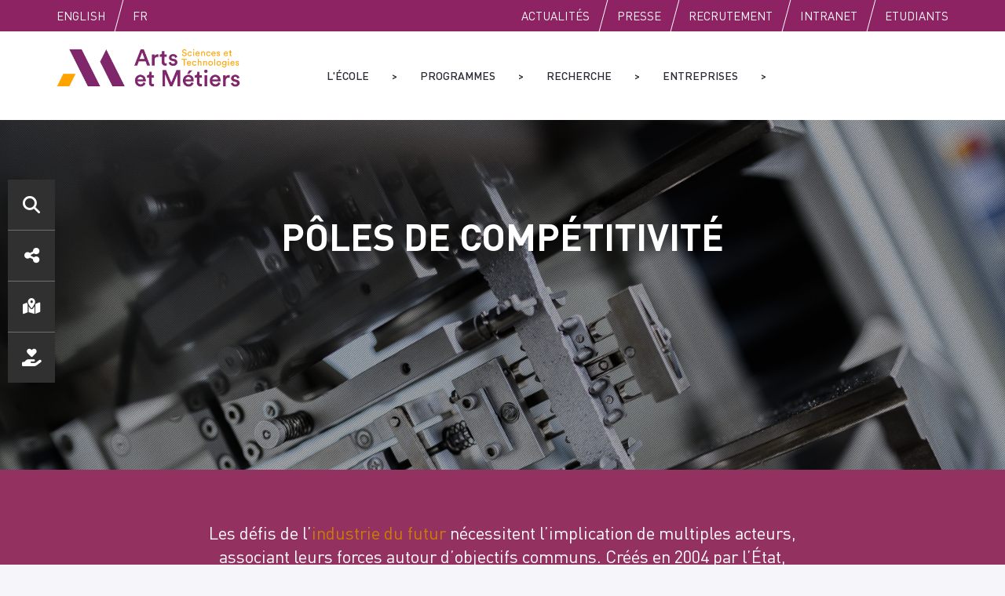

--- FILE ---
content_type: text/html; charset=UTF-8
request_url: https://artsetmetiers.fr/fr/poles-de-competitivite
body_size: 19046
content:
<!DOCTYPE html>
<html lang="fr" dir="ltr" prefix="og: https://ogp.me/ns#">
  <head>
    <meta charset="utf-8" />
<noscript><style>form.antibot * :not(.antibot-message) { display: none !important; }</style>
</noscript><script>var _paq = _paq || [];(function(){var u=(("https:" == document.location.protocol) ? "https://stats1.ensam.eu/" : "http://stats1.ensam.eu/");_paq.push(["setSiteId", "28"]);_paq.push(["setTrackerUrl", u+"matomo.php"]);_paq.push(["setDoNotTrack", 1]);if (!window.matomo_search_results_active) {_paq.push(["trackPageView"]);}_paq.push(["setIgnoreClasses", ["no-tracking","colorbox"]]);_paq.push(["enableLinkTracking"]);var d=document,g=d.createElement("script"),s=d.getElementsByTagName("script")[0];g.type="text/javascript";g.defer=true;g.async=true;g.src=u+"matomo.js";s.parentNode.insertBefore(g,s);})();</script>
<link rel="canonical" href="https://artsetmetiers.fr/fr/poles-de-competitivite" />
<meta name="robots" content="index" />
<meta property="og:type" content="news" />
<meta property="og:url" content="https://artsetmetiers.fr/fr/poles-de-competitivite" />
<meta property="og:title" content="Pôles de compétitivité" />
<meta property="og:description" content="À l’échelle d’un territoire, ils rassemblent des entreprises, des laboratoires de recherche et des établissements de formation sur des thématiques communes : énergie, transports, numérique… Ils jouent ainsi un rôle clé dans le développement de projets innovants. Grâce à la diversité de ses expertises et à son ancrage territorial, Arts et Métiers s’inscrit dans cette démarche collaborative en étant membre de plusieurs pôles de compétitivité :MateraliaDédié aux matériaux et aux procédés, Materalia rassemble plus de 140 membres industriels et académiques. Situé dans la région Grand Est, le pôle dispose d’implantations à Charleville-Mézières et Metz. Ses projets portent sur les matériaux de demain, en termes de performances accrues, d’allègement, de fonctionnalités et de développement durable. SAFE ClusterUnique pôle de compétitivité à se consacrer à la sécurité globale, SAFE Cluster réunit près de 600 membres. Situé en région Provence-Alpes-Côte d’Azur, il privilégie plusieurs thèmes : les villes et territoires résilients, la sécurité et la sûreté des infrastructures sensibles, la défense, les hélicoptères, satellites et dirigeables, les systèmes autonomes.Aerospace ValleyAssociant les régions Nouvelle Aquitaine et Occitanie, Aerospace Valley regroupe un tiers des effectifs aéronautiques français et 8 500 chercheurs. Leurs compétences sont au service de projets de coopération, menés dans plusieurs directions : aéronefs, porteurs, équipements et motorisation, énergie, systèmes autonomes aéronautiques.EMC2Situé en Loire-Atlantique, EMC2 déploie ses activités dans le domaine des technologies avancées, au service de six filières – aéronautique, naval, transport terrestre, énergie, nautisme et bien d’équipements. Le pôle de compétitivité est en lien étroit avec une filière régionale dynamique, celle de la mécanique et des matériaux.ViaMécaViaMéca, au cœur de la Auvergne-Rhône-Alpes, dédie ses activités aux innovations dans le domaine de la mécanique. Avec plus de 150 membres, le pôle de compétitivité consacre ses projets à quatre thèmes : l’ingénierie des surfaces, les procédés avancés de fabrication, les systèmes intelligents et la robotique, l’ingénierie des usages et des services. ASTech Paris RégionASTech Paris Région est un partenaire clé de plusieurs secteurs – lancement spatial, aviation d’affaires, propulsion, équipements par l’innovation. Avec plus de 260 membres, il impulse des projets dans différents domaines, dont l’énergie à bord, les essais et instrumentations, les matériaux et procédés, propulsion, architecture des véhicules et équipements.CapenergiesSitué en Provence-Alpes-Côte d’Azur et en Corse, Capenergies s’appuie sur un réseau de plus de 500 membres pour répondre aux défis de la transition énergétique. Le pôle de compétitivité sollicite leurs compétences dans trois directions : l’efficacité énergétique, les systèmes énergétiques adaptés aux îles et zones isolées, et la production d’énergies décarbonnées.iDforCARiDforCAR est un pôle de compétitivité qui couvre, pour les régions Pays de la Loire et Bretagne, le secteur automobile. Ses enjeux concernent l’électrification des véhicules, le développement durable et de la diversification des formes de mobilité. Il porte notamment la plateforme d’innovation 3DMAT pour développer une filière numérique dédiée aux véhicules.Cap DigitalFort d’un millier de membres, Cap Digital veut faire de l’Île-de-France une référence européenne du numérique. Il porte deux missions : le développement de projets de R&amp;D et la création d’un écosystème favorable à la rencontre entre start-up et investisseurs. Cap Digital organise le festival Futur en Seine, rendez-vous annuel de l’économie numérique.Images &amp; RéseauxSitué en Bretagne, le pôle de compétitivité Images &amp; Réseaux se consacre aux technologies numériques. Six thèmes sont portés par ses membres : réseaux et internet des objets ; Big data et multimédia ; sécurité et confiance numérique ; interactions, immersions, réalités mixtes ; logiciel et ingénierie ; et l’utilisateur, producteur collaboratif.Pôle Nucléaire BourgogneLe Pôle Nucléaire Bourgogne regroupe plus de 200 acteurs de la filière nucléaire française. Il se positionne sur plusieurs domaines d’activité : l’éco-réalisation et la durabilité des composants nucléaires ; le contrôle pour composants hautes performances ; la maintenance et le démantèlement en milieu hostile ; les bétons nucléaires, le génie civil et les bâtiments sensibles.OptitecEn région Provence-Alpes-Côte d’Azur, Optitec porte, avec plus de 200 membres, l’innovation dans le domaine de la photonique. Les technologies développées (lasers, fibres optiques, imageurs, diodes électroluminescentes, optique adaptative) intéressent plusieurs secteurs, comme l’énergie, l’environnement, la santé, la sécurité, les transports ou le spatial.Solutions Communicantes SécuriséesLe pôle de compétitivité SCS (Solutions Communicantes Sécurisées), en Provence-Alpes-Côte d’Azur, s’appuie sur plus de 300 membres pour couvrir l’ensemble de la chaîne de valeur des technologies de l’information et de la communication. Ses objectifs concernent le sans contact, les réseaux, les services mobiles, la sécurité et les identités numériques." />
<meta property="og:image" content="https://s3-site.artsetmetiers.fr/public/2024-11/A%26M%20ANGERS%20REPORT%20MAI%202023%20DSC_2464_%20HD.jpg" />
<meta name="Generator" content="Drupal 11 (https://www.drupal.org)" />
<meta name="MobileOptimized" content="width" />
<meta name="HandheldFriendly" content="true" />
<meta name="viewport" content="width=device-width, initial-scale=1.0" />
<link rel="icon" href="https://s3-site.artsetmetiers.fr/public/favicon.jpg" type="image/jpeg" />
<link rel="alternate" hreflang="fr" href="https://artsetmetiers.fr/fr/poles-de-competitivite" />

    <title>Pôles de compétitivité | Arts et métiers</title>
    <link rel="stylesheet" media="all" href="/themes/contrib/stable/css/system/components/align.module.css?t6r16q" />
<link rel="stylesheet" media="all" href="/themes/contrib/stable/css/system/components/container-inline.module.css?t6r16q" />
<link rel="stylesheet" media="all" href="/themes/contrib/stable/css/system/components/clearfix.module.css?t6r16q" />
<link rel="stylesheet" media="all" href="/themes/contrib/stable/css/system/components/hidden.module.css?t6r16q" />
<link rel="stylesheet" media="all" href="/themes/contrib/stable/css/system/components/item-list.module.css?t6r16q" />
<link rel="stylesheet" media="all" href="/themes/contrib/stable/css/system/components/js.module.css?t6r16q" />
<link rel="stylesheet" media="all" href="/themes/contrib/stable/css/system/components/position-container.module.css?t6r16q" />
<link rel="stylesheet" media="all" href="/themes/contrib/stable/css/system/components/reset-appearance.module.css?t6r16q" />
<link rel="stylesheet" media="all" href="/sites/default/modules/contrib/jquery_ui/assets/vendor/jquery.ui/themes/base/core.css?t6r16q" />
<link rel="stylesheet" media="all" href="/sites/default/modules/contrib/jquery_ui/assets/vendor/jquery.ui/themes/base/accordion.css?t6r16q" />
<link rel="stylesheet" media="all" href="//cdnjs.cloudflare.com/ajax/libs/font-awesome/6.6.0/css/all.min.css" />
<link rel="stylesheet" media="all" href="/themes/contrib/stable/css/views/views.module.css?t6r16q" />
<link rel="stylesheet" media="all" href="/sites/default/modules/contrib/jquery_ui/assets/vendor/jquery.ui/themes/base/theme.css?t6r16q" />
<link rel="stylesheet" media="all" href="/sites/default/modules/contrib/simple_popup_blocks/css/simple_popup_blocks.css?t6r16q" />
<link rel="stylesheet" media="all" href="/sites/default/modules/contrib/social_media/css/social_media.css?t6r16q" />
<link rel="stylesheet" media="all" href="/sites/default/modules/contrib/social_media_links/css/social_media_links.theme.css?t6r16q" />
<link rel="stylesheet" media="all" href="/themes/contrib/stable/css/core/assets/vendor/normalize-css/normalize.css?t6r16q" />
<link rel="stylesheet" media="all" href="/themes/contrib/stable/css/core/normalize-fixes.css?t6r16q" />
<link rel="stylesheet" media="all" href="/themes/contrib/classy/css/components/action-links.css?t6r16q" />
<link rel="stylesheet" media="all" href="/themes/contrib/classy/css/components/breadcrumb.css?t6r16q" />
<link rel="stylesheet" media="all" href="/themes/contrib/classy/css/components/button.css?t6r16q" />
<link rel="stylesheet" media="all" href="/themes/contrib/classy/css/components/collapse-processed.css?t6r16q" />
<link rel="stylesheet" media="all" href="/themes/contrib/classy/css/components/container-inline.css?t6r16q" />
<link rel="stylesheet" media="all" href="/themes/contrib/classy/css/components/details.css?t6r16q" />
<link rel="stylesheet" media="all" href="/themes/contrib/classy/css/components/exposed-filters.css?t6r16q" />
<link rel="stylesheet" media="all" href="/themes/contrib/classy/css/components/field.css?t6r16q" />
<link rel="stylesheet" media="all" href="/themes/contrib/classy/css/components/form.css?t6r16q" />
<link rel="stylesheet" media="all" href="/themes/contrib/classy/css/components/icons.css?t6r16q" />
<link rel="stylesheet" media="all" href="/themes/contrib/classy/css/components/inline-form.css?t6r16q" />
<link rel="stylesheet" media="all" href="/themes/contrib/classy/css/components/item-list.css?t6r16q" />
<link rel="stylesheet" media="all" href="/themes/contrib/classy/css/components/link.css?t6r16q" />
<link rel="stylesheet" media="all" href="/themes/contrib/classy/css/components/links.css?t6r16q" />
<link rel="stylesheet" media="all" href="/themes/contrib/classy/css/components/menu.css?t6r16q" />
<link rel="stylesheet" media="all" href="/themes/contrib/classy/css/components/more-link.css?t6r16q" />
<link rel="stylesheet" media="all" href="/themes/contrib/classy/css/components/pager.css?t6r16q" />
<link rel="stylesheet" media="all" href="/themes/contrib/classy/css/components/tabledrag.css?t6r16q" />
<link rel="stylesheet" media="all" href="/themes/contrib/classy/css/components/tableselect.css?t6r16q" />
<link rel="stylesheet" media="all" href="/themes/contrib/classy/css/components/tablesort.css?t6r16q" />
<link rel="stylesheet" media="all" href="/themes/contrib/classy/css/components/tabs.css?t6r16q" />
<link rel="stylesheet" media="all" href="/themes/contrib/classy/css/components/textarea.css?t6r16q" />
<link rel="stylesheet" media="all" href="/themes/contrib/classy/css/components/ui-dialog.css?t6r16q" />
<link rel="stylesheet" media="all" href="/themes/contrib/classy/css/components/messages.css?t6r16q" />
<link rel="stylesheet" media="all" href="/themes/contrib/classy/css/components/node.css?t6r16q" />
<link rel="stylesheet" media="all" href="/sites/default/themes/ensam/css/normalize.css?t6r16q" />
<link rel="stylesheet" media="all" href="/sites/default/themes/ensam/css/font.css?t6r16q" />
<link rel="stylesheet" media="all" href="/sites/default/themes/ensam/css/base_layout.css?t6r16q" />
<link rel="stylesheet" media="all" href="/sites/default/themes/ensam/css/modules.css?t6r16q" />
<link rel="stylesheet" media="all" href="/sites/default/themes/ensam/css/global.css?t6r16q" />
<link rel="stylesheet" media="all" href="/sites/default/themes/ensam/css/mobile.css?t6r16q" />
<link rel="stylesheet" media="print" href="/sites/default/themes/ensam/css/print.css?t6r16q" />
<link rel="stylesheet" media="all" href="/sites/default/themes/ensam/css/styles.css?t6r16q" />
<link rel="stylesheet" media="all" href="/sites/default/themes/ensam/css/wysiwyg.css?t6r16q" />
<link rel="stylesheet" media="all" href="/sites/default/themes/ensam/css/minifiches.css?t6r16q" />
<link rel="stylesheet" media="all" href="/sites/default/themes/ensam/css/fontawesome/css/fontawesome.css?t6r16q" />
<link rel="stylesheet" media="all" href="/sites/default/themes/ensam/css/fontawesome/css/free-v4-font-face.min.css?t6r16q" />
<link rel="stylesheet" media="all" href="/sites/default/themes/ensam/css/fontawesome/css/free-v4-shims.min.css?t6r16q" />
<link rel="stylesheet" media="all" href="/sites/default/themes/ensam/css/fontawesome/css/free-v5-font-face.min.css?t6r16q" />
<link rel="stylesheet" media="all" href="/sites/default/themes/ensam/css/fontawesome/css/free.min.css?t6r16q" />

    
  </head>
  <body class="full-page breadcrumb-over path-node page-node-type-article">
        <a href="#content" class="visually-hidden focusable skip-link">
      Skip to content
    </a>
	<a href="#block-ensam-main-menu" class="visually-hidden focusable skip-link">
      Skip to main menu
    </a>
	<a href="#block-ensam-search" class="visually-hidden focusable skip-link">
      Skip to search
    </a>
    
      <div class="dialog-off-canvas-main-canvas" data-off-canvas-main-canvas>
    <div class="layout-container">
  
  <div id="preheader">
    <div class="site-size-wrapper">
        <div class="region region-preheader">
    <div class="language-switcher-language-url block block-language block-language-blocklanguage-interface" id="block-languageswitcher" role="navigation">
  <div class="bloc-inner-wrapper">
    <div class="bloc-inner">
      
            
              <ul class="links"><li hreflang="en" data-drupal-link-system-path="node/284" class="en"><a href="/en/node/284" class="language-link" hreflang="en" data-drupal-link-system-path="node/284">English</a></li><li hreflang="fr" data-drupal-link-system-path="node/284" class="fr is-active" aria-current="page"><a href="/fr/poles-de-competitivite" class="language-link is-active" hreflang="fr" data-drupal-link-system-path="node/284" aria-current="page">Fr</a></li></ul>
          </div>
  </div>
</div>
<nav role="navigation" aria-labelledby="block-public-menu" id="block-public" class="block block-menu navigation menu--public">
            
  <h2 class="visually-hidden" id="block-public-menu">Public</h2>
  

        
                <ul class="menu menu--level-1">
                    <li class="menu-item">
        <a href="https://artsetmetiers.fr/fr/actualites">Actualités</a>
              </li>
                <li class="menu-item">
        <a href="/fr/communiques-de-presse" data-drupal-link-system-path="communiques-de-presse">Presse</a>
              </li>
                <li class="menu-item">
        <a href="/fr/arts-et-metiers-recrute" title="Les offres d&#039;emplois - ENSAM" data-drupal-link-system-path="node/10">Recrutement</a>
              </li>
                <li class="menu-item">
        <a href="http://etre.ensam.eu/" target="_blank">Intranet</a>
              </li>
                <li class="menu-item">
        <a href="/fr/programmes-des-formations" data-drupal-link-system-path="node/2">Etudiants</a>
              </li>
        </ul>
  


  </nav>

  </div>

    </div>
  </div>

  <header role="banner">
    <div class="site-size-wrapper">
      <div id="hamburger"></div>
        <div class="region region-header">
    <div id="block-ensam-branding" class="block block-system block-system-branding-block">
  <div class="bloc-inner-wrapper">
    <div class="bloc-inner">
      
            
      
			<div class="site-name">
			Arts et métiers
		</div>
		
			<div class="site-logo">
			<a href="/fr" title="Accueil" rel="home" class="site-logo">
									<img src="//assets.ensam.eu/logo/fr/logo-trans-322x84.png"    style="padding: 8px 0px 5px 0px; max-height: 62px"  alt="Accueil"/>
							</a>
		</div>
	
    </div>
  </div>
</div>
<nav role="navigation" class="block--menu-principal " id="block-ensam-main-menu">
    
        
                
                <ul class="menu menu--level-1">
                    <li class="menu-item menu-item--expanded">
        <a href="/fr/lecole" data-drupal-link-system-path="node/1">L&#039;école</a>
                                  <ul class="menu">
                    <li class="menu-item menu-item--expanded">
        <a href="/fr/arts-et-metiers-la-grande-ecole-de-la-technologie" target="" data-drupal-link-system-path="node/85">L&#039;établissement</a>
                                  <ul class="menu">
                    <li class="menu-item">
        <a href="/fr/une-strategie-au-service-des-leaders-des-industries-responsables" target="" data-drupal-link-system-path="node/86">Stratégie</a>
              </li>
                <li class="menu-item">
        <a href="/fr/gouvernance-des-conseils-au-service-de-lexcellence-darts-et-metiers" target="" data-drupal-link-system-path="node/107">Gouvernance</a>
              </li>
                <li class="menu-item">
        <a href="/fr/campus" data-drupal-link-system-path="campus">Les sites Arts et Métiers</a>
              </li>
                <li class="menu-item">
        <a href="/fr/logotype-et-charte-graphique-arts-et-metiers" data-drupal-link-system-path="node/1283">Logo et charte graphique</a>
              </li>
                <li class="menu-item">
        <a href="/fr/plaquette-et-fiches-formation" target="" data-drupal-link-system-path="node/281">Plaquette et fiches formation</a>
              </li>
                <li class="menu-item">
        <a href="https://phototheque.artsetmetiers.fr/" title="Photothèque">Photothèque</a>
              </li>
                <li class="menu-item">
        <a href="https://dons.artsetmetiers.fr/b/mon-don">Soutenir les projets Arts et Métiers</a>
              </li>
        </ul>
  
              </li>
                <li class="menu-item menu-item--expanded">
        <a href="/fr/ecole-engagee" data-drupal-link-system-path="node/108">Ecole engagée</a>
                                  <ul class="menu">
                    <li class="menu-item">
        <a href="https://artsetmetiers.fr/fr/strategie-gouvernance-et-ancrage-territorial-les-engagements-darts-et-metiers">Stratégie, gouvernance et ancrage territorial</a>
              </li>
                <li class="menu-item">
        <a href="https://artsetmetiers.fr/fr/enseignement-et-formation-les-engagements-darts-et-metiers">Enseignement et formation</a>
              </li>
                <li class="menu-item">
        <a href="https://artsetmetiers.fr/fr/recherche-et-innovation-les-engagements-darts-et-metiers">Recherche et Innovation</a>
              </li>
                <li class="menu-item">
        <a href="https://artsetmetiers.fr/fr/gestion-environnementale-les-engagements-darts-et-metiers">Gestion environnementale</a>
              </li>
                <li class="menu-item">
        <a href="https://artsetmetiers.fr/fr/politique-sociale-les-engagements-darts-et-metiers">Politique sociale</a>
              </li>
                <li class="menu-item">
        <a href="/fr/discriminations-harcelement-et-violences-sexistes-et-sexuelles" data-drupal-link-system-path="node/2031">Discriminations et Violences sexistes et sexuelles</a>
              </li>
                <li class="menu-item">
        <a href="https://artsetmetiers.fr/fr/egalite-professionnelle-entre-les-femmes-et-les-hommes">Égalité professionnelle femmes/hommes</a>
              </li>
        </ul>
  
              </li>
                <li class="menu-item menu-item--expanded">
        <a href="/fr/formation/vie-etudiante" data-drupal-link-system-path="taxonomy/term/7">Vie étudiante</a>
                                  <ul class="menu">
                    <li class="menu-item">
        <a href="/fr/formation/associations-etudiantes" target="" data-drupal-link-system-path="node/337">Associations étudiantes</a>
              </li>
                <li class="menu-item">
        <a href="/fr/formation/associations-danciens-eleves" data-drupal-link-system-path="node/1514">Associations d&#039;anciens élèves</a>
              </li>
                <li class="menu-item">
        <a href="/fr/formation/valorisation-engagement-etudiant" data-drupal-link-system-path="node/2988">Valorisation de l&#039;engagement étudiant</a>
              </li>
                <li class="menu-item">
        <a href="/fr/formation/logement-et-restauration" target="" data-drupal-link-system-path="node/338">Logement</a>
              </li>
                <li class="menu-item">
        <a href="/fr/attestation-numerique-diplome-arts-et-metiers" data-drupal-link-system-path="node/2683">Attestation Numérique - Diplôme</a>
              </li>
        </ul>
  
              </li>
                <li class="menu-item menu-item--expanded">
        <a href="/fr/le-grand-etablissement-de-technologie-en-france-comme-letranger" target="" data-drupal-link-system-path="node/168">International</a>
                                  <ul class="menu">
                    <li class="menu-item">
        <a href="/fr/un-large-reseau-duniversites-partenaires-sur-tous-les-continents" target="" data-drupal-link-system-path="node/331">Universités partenaires</a>
              </li>
                <li class="menu-item">
        <a href="/fr/de-multiples-opportunites-dexperience-internationale" target="" data-drupal-link-system-path="node/330">Mobilité et doubles diplômes</a>
              </li>
                <li class="menu-item">
        <a href="/fr/programme-erasmus" data-drupal-link-system-path="node/397">Programme Erasmus+</a>
              </li>
                <li class="menu-item menu-item--collapsed">
        <a href="/fr/formation/etudiants-internationaux" target="" data-drupal-link-system-path="taxonomy/term/13">Étudiants Internationaux</a>
              </li>
                <li class="menu-item">
        <a href="/fr/am2-un-partenariat-transatlantique-pour-lindustrie-du-futur" data-drupal-link-system-path="node/1579">Partenariat TEES-Texas A&amp;M University</a>
              </li>
        </ul>
  
              </li>
                <li class="menu-item menu-item--expanded">
        <a href="https://www.artsetmetiers.fr/fr/evolutive-learning-factory-elf">Evolutive Learning Factories (ELF)</a>
                                  <ul class="menu">
                    <li class="menu-item">
        <a href="/fr/projet-a2forbois" data-drupal-link-system-path="node/3051">Projet A2ForBois</a>
              </li>
                <li class="menu-item">
        <a href="/fr/le-projet-caire" data-drupal-link-system-path="node/2671">Projet CAIRE</a>
              </li>
                <li class="menu-item">
        <a href="https://www.artsetmetiers.fr/en/jenii-project-0">Projet JENII</a>
              </li>
                <li class="menu-item">
        <a href="/fr/projet-reclassif" data-drupal-link-system-path="node/2996">Projet RéCLasSIF</a>
              </li>
        </ul>
  
              </li>
                <li class="menu-item">
        <a href="/fr/atrium-bibliotheques" data-drupal-link-system-path="node/245">ATRIUM / Bibliothèques </a>
              </li>
                <li class="menu-item">
        <a href="/fr/marches-publics" data-drupal-link-system-path="node/9">Marchés publics</a>
              </li>
                <li class="menu-item">
        <a href="https://artsetmetiers.fr/fr/observatoire-des-donnees">Observatoire des données</a>
              </li>
        </ul>
  
              </li>
                <li class="menu-item menu-item--expanded">
        <a href="/fr/programmes-des-formations" data-drupal-link-system-path="node/2">Programmes</a>
                                  <ul class="menu">
                    <li class="menu-item">
        <a href="https://www.artsetmetiers.fr/fr/formation/admissions">Admissions Formations</a>
              </li>
                <li class="menu-item">
        <a href="/fr/actualites/concours-ambition-ingenieur" data-drupal-link-system-path="node/2568">Concours AMBition Ingénieur</a>
              </li>
                <li class="menu-item menu-item--expanded">
        <a href="/formation/ingenieur-generaliste">Programme Grande École Ingénieur</a>
                                  <ul class="menu">
                    <li class="menu-item">
        <a href="/fr/formation/cursus-etudiant" target="" data-drupal-link-system-path="node/158">Cursus étudiant</a>
              </li>
                <li class="menu-item">
        <a href="/fr/formation/cursus-apprenti" target="" data-drupal-link-system-path="node/163">Cursus apprenti</a>
              </li>
                <li class="menu-item">
        <a href="/fr/formation/cursus-militaire" target="" data-drupal-link-system-path="node/164">Cursus militaire</a>
              </li>
                <li class="menu-item">
        <a href="/fr/cursus-innovation-et-entrepreneuriat" data-drupal-link-system-path="node/752">Cursus entrepreneuriat</a>
              </li>
                <li class="menu-item">
        <a href="/fr/formation/3e-annee" target="_blank" data-drupal-link-system-path="node/161">Expertises de 3e année</a>
              </li>
                <li class="menu-item">
        <a href="https://www.artsetmetiers.fr/fr/formation/admissions-programme-grande-ecole">Admissions</a>
              </li>
                <li class="menu-item">
        <a href="/fr/formation/affectations" data-drupal-link-system-path="node/364">Affectations</a>
              </li>
        </ul>
  
              </li>
                <li class="menu-item menu-item--expanded">
        <a href="/fr/formation/ingenieur-de-specialite" data-drupal-link-system-path="taxonomy/term/15">Programme Ingénieur de spécialité</a>
                                  <ul class="menu">
                    <li class="menu-item menu-item--collapsed">
        <a href="/fr/formation/formations-par-specialite" data-drupal-link-system-path="node/169">Formations par spécialité</a>
              </li>
                <li class="menu-item">
        <a href="https://www.artsetmetiers.fr/fr/formation/admissions-programme-ingenieur-de-specialite">Admissions</a>
              </li>
        </ul>
  
              </li>
                <li class="menu-item menu-item--expanded">
        <a href="/formation/masters-recherche">Diplôme National de Master (DNM)</a>
                                  <ul class="menu">
                    <li class="menu-item">
        <a href="/fr/formation/dnm-mentions" title="Les mentions - Diplôme National de Master Arts et Métiers" data-drupal-link-system-path="node/207">Mentions Master</a>
              </li>
                <li class="menu-item">
        <a href="https://www.artsetmetiers.fr/fr/formation/master-admissions">Admissions</a>
              </li>
        </ul>
  
              </li>
                <li class="menu-item menu-item--expanded">
        <a href="/fr/formation/masteres-specialises-et-mba" data-drupal-link-system-path="taxonomy/term/9">Mastère spécialisé®</a>
                                  <ul class="menu">
                    <li class="menu-item menu-item--collapsed">
        <a href="/fr/formation/catalogue-mastere-specialise" data-drupal-link-system-path="node/261">Formations par spécialité</a>
              </li>
                <li class="menu-item">
        <a href="https://www.artsetmetiers.fr/fr/formation/admission-1">Admissions</a>
              </li>
        </ul>
  
              </li>
                <li class="menu-item menu-item--expanded">
        <a href="https://artsetmetiers.fr/fr/formation/bachelor-en-sciences-et-ingenierie">Bachelor en Sciences et Ingénierie (BSI)</a>
                                  <ul class="menu">
                    <li class="menu-item">
        <a href="https://artsetmetiers.fr/fr/formation/admission-bsi">Admissions</a>
              </li>
        </ul>
  
              </li>
                <li class="menu-item menu-item--expanded">
        <a href="/fr/bachelor-en-sciences-et-technologies-arts-et-metiers" data-drupal-link-system-path="node/3036">Bachelor en sciences et technologies (BST)</a>
                                  <ul class="menu">
                    <li class="menu-item">
        <a href="https://artsetmetiers.fr/fr/formation/bachelor-en-sciences-et-technologies-filieres-materiaux-et-energies">Filières Matériaux et Energies</a>
              </li>
                <li class="menu-item">
        <a href="https://artsetmetiers.fr/fr/formation/bachelor-en-sciences-et-technologie-filieres-de-lindustrie">Filières de l&#039;Industrie</a>
              </li>
                <li class="menu-item">
        <a href="https://artsetmetiers.fr/fr/formation/bachelor-en-sciences-et-technologie-filieres-conception-soutenable">Filières Conception Soutenable</a>
              </li>
        </ul>
  
              </li>
                <li class="menu-item">
        <a href="https://artsetmetiers.ma/fr/formation/bachelor-de-technologie">Bachelor des technologies pour l’industrie du futur</a>
              </li>
                <li class="menu-item menu-item--expanded">
        <a href="/fr/formation/doctorat" data-drupal-link-system-path="taxonomy/term/8">Doctorat</a>
                                  <ul class="menu">
                    <li class="menu-item">
        <a href="/fr/formation/ecole-doctorale" target="" data-drupal-link-system-path="node/209">École doctorale</a>
              </li>
                <li class="menu-item">
        <a href="/fr/formation/formation-doctorale" target="" data-drupal-link-system-path="node/210">Formation doctorale</a>
              </li>
                <li class="menu-item">
        <a href="/fr/formation/admission-doctorat" data-drupal-link-system-path="node/329">Admissions</a>
              </li>
        </ul>
  
              </li>
                <li class="menu-item">
        <a href="https://www.artsetmetiers.fr/fr/programme-hesam-2030-construisons-nos-metiers">Programme « HESAM 2030 - Construisons nos Métiers ! »</a>
              </li>
                <li class="menu-item menu-item--expanded">
        <a href="/formation/formation-tout-au-long-de-la-vie">Formation continue</a>
                                  <ul class="menu">
                    <li class="menu-item menu-item--collapsed">
        <a href="https://www.artsetmetiers.fr/fr/formation/formations-courtes" title="https://www.artsetmetiers.fr/fr/formation/formations-courtes">Formations courtes</a>
              </li>
                <li class="menu-item menu-item--collapsed">
        <a href="/fr/formation/validation-des-acquis" data-drupal-link-system-path="node/2325">Validation des acquis</a>
              </li>
                <li class="menu-item menu-item--collapsed">
        <a href="https://www.artsetmetiers.fr/fr/formation/formations-diplomantes">Formations diplômantes</a>
              </li>
        </ul>
  
              </li>
        </ul>
  
              </li>
                <li class="menu-item menu-item--expanded menu-item--active-trail">
        <a href="/fr/une-recherche-dynamique" target="" data-drupal-link-system-path="node/306">Recherche</a>
                                  <ul class="menu">
                    <li class="menu-item">
        <a href="/fr/la-recherche-arts-et-metiers" data-drupal-link-system-path="node/351">La recherche Arts et Métiers</a>
              </li>
                <li class="menu-item">
        <a href="/fr/une-recherche-de-pointe-portee-par-15-laboratoires" target="">Laboratoires</a>
              </li>
                <li class="menu-item">
        <a href="https://www.artsetmetiers.fr/fr/projets-europeens">Projets Européens</a>
              </li>
                <li class="menu-item menu-item--expanded">
        <a href="/fr/une-recherche-etroitement-liee-quatre-filieres-economiques" target="" data-drupal-link-system-path="node/249">Filières de recherche</a>
                                  <ul class="menu">
                    <li class="menu-item">
        <a href="/fr/priorite-quatre-filieres-economiques" target="" data-drupal-link-system-path="node/180">Filières économiques</a>
              </li>
                <li class="menu-item">
        <a href="/fr/chaque-campus-sa-coloration-scientifique" target="">Coloration des campus</a>
              </li>
        </ul>
  
              </li>
                <li class="menu-item">
        <a href="/fr/integrite-scientifique" target="_self" data-drupal-link-system-path="node/2913">Intégrité Scientifique</a>
              </li>
                <li class="menu-item menu-item--expanded">
        <a href="/fr/chaires" data-drupal-link-system-path="node/1317">Chaires</a>
                                  <ul class="menu">
                    <li class="menu-item">
        <a href="/fr/chaire-mines-urbaines" data-drupal-link-system-path="node/1318">Chaire Mines Urbaines</a>
              </li>
                <li class="menu-item">
        <a href="/fr/chaire-isytherm-2" data-drupal-link-system-path="node/1017">Chaire ISYTHERM 2</a>
              </li>
                <li class="menu-item">
        <a href="/fr/chaire-create-id" data-drupal-link-system-path="node/2235">Chaire CREATE-ID</a>
              </li>
                <li class="menu-item">
        <a href="https://www.artsetmetiers.fr/fr/chaire-iperform-la-performance-collaborative-les-technologies-immersives-et-les-mondes-virtuels">Chaire IPERFORM</a>
              </li>
                <li class="menu-item">
        <a href="/fr/chaire-belisama" data-drupal-link-system-path="node/2577">Chaire BELISAMA</a>
              </li>
                <li class="menu-item">
        <a href="/fr/chaire-chimera" data-drupal-link-system-path="node/2578">Chaire CHIMERA</a>
              </li>
                <li class="menu-item">
        <a href="/fr/chaire-fml" data-drupal-link-system-path="node/2579">Chaire ΦML</a>
              </li>
                <li class="menu-item">
        <a href="/fr/chaire-cesame" data-drupal-link-system-path="node/2922">Chaire CESAME </a>
              </li>
                <li class="menu-item">
        <a href="/fr/chaire-fluidetronique" data-drupal-link-system-path="node/2917">Chaire Fluidetronique</a>
              </li>
                <li class="menu-item">
        <a href="https://artsetmetiers.fr/fr/chaire-genius" target="_blank">Chaire Genius</a>
              </li>
                <li class="menu-item">
        <a href="/fr/chaire-plm-du-futur" data-drupal-link-system-path="node/2236">Chaire PLM du futur</a>
              </li>
        </ul>
  
              </li>
                <li class="menu-item menu-item--expanded menu-item--active-trail">
        <a href="/fr/recherche-partenariale" target="" data-drupal-link-system-path="node/287">Recherche partenariale</a>
                                  <ul class="menu">
                    <li class="menu-item">
        <a href="/fr/amvalor-le-bras-economique-des-arts-et-metiers" target="" data-drupal-link-system-path="node/196">Valorisation et transfert / AM VALOR</a>
              </li>
                <li class="menu-item">
        <a href="/fr/institut-carnot-arts" data-drupal-link-system-path="node/260">Institut Carnot ARTS</a>
              </li>
                <li class="menu-item">
        <a href="/fr/laboratoires-communs" data-drupal-link-system-path="node/300">Laboratoires communs</a>
              </li>
                <li class="menu-item">
        <a href="/fr/plateformes-technologiques" target="" data-drupal-link-system-path="node/283">Plateformes technologiques</a>
              </li>
                <li class="menu-item menu-item--active-trail">
        <a href="/fr/poles-de-competitivite" target="" data-drupal-link-system-path="node/284" class="is-active" aria-current="page">Pôles de compétitivité</a>
              </li>
                <li class="menu-item">
        <a href="/fr/instituts-de-recherche-technologique-instituts-pour-la-transition-energetique" data-drupal-link-system-path="node/305">Instituts de recherche technologique / Instituts pour la transition énergétique</a>
              </li>
                <li class="menu-item">
        <a href="/fr/pui-pole-universitaire-dinnovation-bordeaux-reveler-le-potentiel-du-territoire" data-drupal-link-system-path="node/3199">PUI - Pôle universitaire d’innovation Bordeaux</a>
              </li>
        </ul>
  
              </li>
                <li class="menu-item">
        <a href="/fr/comite-dethique-de-la-recherche-cer" data-drupal-link-system-path="node/2914">Comité d’Ethique de la Recherche (CER)</a>
              </li>
        </ul>
  
              </li>
                <li class="menu-item menu-item--expanded">
        <a href="/fr/entreprises" target="" data-drupal-link-system-path="node/3">Entreprises</a>
                                  <ul class="menu">
                    <li class="menu-item menu-item--expanded">
        <a href="/fr/lincubateur" data-drupal-link-system-path="node/2382">L&#039;incubateur</a>
                                  <ul class="menu">
                    <li class="menu-item">
        <a href="/fr/lincubation" data-drupal-link-system-path="node/2383">L&#039;incubation</a>
              </li>
                <li class="menu-item">
        <a href="/fr/les-partenaires" data-drupal-link-system-path="node/2384">Les partenaires</a>
              </li>
                <li class="menu-item">
        <a href="/fr/les-entreprises-incubees" data-drupal-link-system-path="node/2386">Les entreprises incubées</a>
              </li>
                <li class="menu-item">
        <a href="https://www.artsetmetiers.fr/fr/les-success-stories">Les success stories</a>
              </li>
                <li class="menu-item">
        <a href="https://www.artsetmetiers.fr/fr/les-actualites-de-lincubateur-0">Les actualités de l’incubateur</a>
              </li>
        </ul>
  
              </li>
                <li class="menu-item menu-item--expanded">
        <a href="/fr/soutenir-arts-et-metiers" data-drupal-link-system-path="node/367">Soutenir Arts et Métiers</a>
                                  <ul class="menu">
                    <li class="menu-item">
        <a href="/fr/evolutive-learning-factories" data-drupal-link-system-path="node/2345">Evolutive Learning Factories (ELF)</a>
              </li>
                <li class="menu-item">
        <a href="/fr/taxe-dapprentissage" data-drupal-link-system-path="node/374">Taxe d’apprentissage</a>
              </li>
                <li class="menu-item">
        <a href="/fr/intervenir-dans-la-formation" data-drupal-link-system-path="node/3031">Intervention par la formation</a>
              </li>
                <li class="menu-item">
        <a href="/fr/diversite" data-drupal-link-system-path="node/379">Diversité</a>
              </li>
                <li class="menu-item">
        <a href="/fr/campagne-de-mecenat-projets-incubateur" data-drupal-link-system-path="node/2385">Incubateur</a>
              </li>
        </ul>
  
              </li>
                <li class="menu-item menu-item--expanded">
        <a href="/fr/recruter-les-etudiants-arts-et-metiers" target="" data-drupal-link-system-path="node/340">Recruter les étudiants</a>
                                  <ul class="menu">
                    <li class="menu-item">
        <a href="/fr/participer-aux-actions-de-recrutement" data-drupal-link-system-path="node/3033">Participer aux actions de recrutement</a>
              </li>
                <li class="menu-item">
        <a href="/fr/proposer-un-emploi-ou-un-stage" data-drupal-link-system-path="node/341">Proposer un emploi ou un stage</a>
              </li>
                <li class="menu-item">
        <a href="/fr/participer-au-forum-arts-et-metiers" target="" data-drupal-link-system-path="node/343">Participer au forum Arts et Métiers</a>
              </li>
                <li class="menu-item">
        <a href="https://artsetmetiers.fr/fr/attestation-numerique-diplome-arts-et-metiers">Vérifier un diplôme Arts et Métiers</a>
              </li>
        </ul>
  
              </li>
                <li class="menu-item menu-item--expanded">
        <a href="/fr/le-mecenat-arts-et-metiers" data-drupal-link-system-path="node/3032">Le mécénat Arts et Métiers</a>
                                  <ul class="menu">
                    <li class="menu-item">
        <a href="/fr/arts-et-metiers-partenaire-privilegie-des-entreprises" data-drupal-link-system-path="node/339">Les mécènes et entreprises partenaires</a>
              </li>
        </ul>
  
              </li>
                <li class="menu-item menu-item--expanded">
        <a href="/fr/collaborer-avec-arts-et-metiers-relations-entreprises" data-drupal-link-system-path="node/3034">Collaborer avec Arts et Métiers</a>
                                  <ul class="menu">
                    <li class="menu-item">
        <a href="/fr/amje" data-drupal-link-system-path="node/1800">AMJE : la Junior Etude</a>
              </li>
                <li class="menu-item">
        <a href="/formation/formation-tout-au-long-de-la-vie">AMTALENTS : Formation continue</a>
              </li>
                <li class="menu-item">
        <a href="/fr/amvalor-identifier-et-repondre-aux-besoins-de-lindustrie" data-drupal-link-system-path="node/385">AMVALOR : Transfert et valorisation</a>
              </li>
        </ul>
  
              </li>
        </ul>
  
              </li>
        </ul>
  


    </nav><nav role="navigation"  id="block-searchfilterformblock" class="block block-ensam-search block-search-filter-form-block">
	<ul class="menu">
		<li class="menu-item">
			<a href="" id="search-localtask-btn">Rechercher</a>
		</li>
	</ul>

	<div id="localtask-search-block" class="bloc-inner-wrapper">
		<div class="bloc-inner">
			
						
							<form class="search-filter-form" data-drupal-selector="search-filter-form" action="/fr/poles-de-competitivite" method="post" id="search-filter-form" accept-charset="UTF-8">
  <div class="js-form-item form-item js-form-type-textfield form-type-textfield js-form-item-search-api-fulltext form-item-search-api-fulltext form-no-label">
        <input data-drupal-selector="edit-search-api-fulltext" data-msg-maxlength="Rechercher field has a maximum length of 64." data-msg-required="Rechercher field is required." type="text" id="edit-search-api-fulltext" name="search_api_fulltext" value="" size="64" maxlength="64" class="form-text required" required="required" />

        </div>
<input data-drupal-selector="edit-search" type="submit" id="edit-search" name="op" value="Rechercher" class="button js-form-submit form-submit" />
<input autocomplete="off" data-drupal-selector="form-4w4wid1dqt4-jtophgydt7z7m2tsvmlsbepfohwe95g" type="hidden" name="form_build_id" value="form-4w4wiD1dQT4_jTOPHgydt7z7M2TsVMlSBepFoHwE95g" />
<input data-drupal-selector="edit-search-filter-form" type="hidden" name="form_id" value="search_filter_form" />

</form>

					</div>
	</div>
</nav>

<nav role="navigation" aria-labelledby="block-accesdirects-menu" id="block-accesdirects" class="block block-menu navigation menu--acces-directs">
            
  <h2 class="visually-hidden" id="block-accesdirects-menu">Accès directs</h2>
  

        
                <ul class="menu menu--level-1">
                    <li class="menu-item">
        <a href="/fr/nous-suivre" class="social" target="" data-drupal-link-system-path="node/378">Réseaux sociaux</a>
              </li>
                <li class="menu-item">
        <a href="/fr/campus" class="location" target="" data-drupal-link-system-path="campus">Localisation</a>
              </li>
                <li class="menu-item">
        <a href="https://dons.artsetmetiers.fr/b/mon-don" class="support" target="">Nous soutenir</a>
              </li>
        </ul>
  


  </nav>
<nav role="navigation"  id="block-socialsharingblock" class="block block-social-media block-social-sharing-block">
	
		
			<ul class="social_sharing_share">
                <li>
            <a  target="_blank"  class="facebook-share share"   href="http://www.facebook.com/share.php?u=https://artsetmetiers.fr/fr/poles-de-competitivite&amp;title=Pôles de compétitivité"  alt="Facebook" title ="Facebook" >
                    Facebook
            </a>
        </li>
            <li>
            <a  target="_blank"  class="linkedin share"   href="http://www.linkedin.com/shareArticle?mini=true&amp;url=https://artsetmetiers.fr/fr/poles-de-competitivite&amp;title=Pôles de compétitivité&amp;source=https://artsetmetiers.fr/fr/poles-de-competitivite"  alt="Linkedin" title ="Linkedin" >
                    Linkedin
            </a>
        </li>
            <li>
            <a  target="_blank"  class="twitter share"   href="https://twitter.com/intent/tweet?url=https://artsetmetiers.fr/fr/poles-de-competitivite&amp;status=Pôles de compétitivité+https://artsetmetiers.fr/fr/poles-de-competitivite%20@artsetmetiers_"  alt="Twitter" title ="Twitter" >
                    Twitter
            </a>
        </li>
            <li>
            <a   class="email share"   href="mailto:?subject=Arts et Métiers - Pôles de compétitivité&amp;body=J&#039;ai aimé cette page : https://artsetmetiers.fr/fr/poles-de-competitivite"  alt="Courriel" title ="Courriel" >
                    Courriel
            </a>
        </li>
    </ul>
	</nav>


  </div>

    </div>
  </header>

  <main role="main" id="main-wrapper">
    <div class="site-size-wrapper clearfix" id="breadcrumb">
      
    </div>

    <div id="highlighted" class="site-size-wrapper">
      
    </div>

    <div id="help" class="site-size-wrapper">
      
    </div>


    <div id="content-wrapper" class="layout-content site-size-wrapper">
      <div id="topcontent">
        
      </div>
      <div id="content">
        <a id="main-content" tabindex="-1"></a>          <div class="region region-content">
    <div data-drupal-messages-fallback class="hidden"></div><div id="block-ensam-page-title" class="block block-core block-page-title-block">
  <div class="bloc-inner-wrapper">
    <div class="bloc-inner">
      
            
              
  <h1 class="page-title"><span class="field field--name-title field--type-string field--label-hidden">Pôles de compétitivité</span>
</h1>


          </div>
  </div>
</div>
<div id="block-ensam-content" class="block block-system block-system-main-block">
  <div class="bloc-inner-wrapper">
    <div class="bloc-inner">
      
            
              
<article data-history-node-id="284" class="full-page node node--type-article node--promoted node--view-mode-full">

  
    

  
  <div class="node__content">
    
            <div class="field field--name-field-main-picture field--type-entity-reference field--label-hidden field__item"><article class="media media--type-image media--view-mode-default">
  
      
            <div class="field field--name-field-image field--type-image field--label-hidden field__item">  <img loading="lazy" src="https://s3-site.artsetmetiers.fr/public/2024-11/A%26M%20ANGERS%20REPORT%20MAI%202023%20DSC_2464_%20HD.jpg" width="6048" height="4024" alt="Pôles de compétitivité (banner)" />

</div>
      
  </article>
</div>
      
    
            <div class="clearfix text-formatted field field--name-field-chapo field--type-text-long field--label-hidden field__item"><p>Les défis de l’<a href="/fr/travailler-dans-lindustrie-du-futur-quels-metiers-pour-quels-defis">industrie du futur</a> nécessitent l’implication de multiples acteurs, associant leurs forces autour d’objectifs communs. Créés en 2004 par l’État, les pôles de compétitivité participent pleinement à cette dynamique en faveur de l’innovation.</p></div>
      
    
    
            <div class="clearfix text-formatted field field--name-field-main-text field--type-text-long field--label-hidden field__item"><p>À l’échelle d’un territoire, ils&nbsp;rassemblent des entreprises, des laboratoires de recherche et des établissements de formation sur des thématiques communes&nbsp;: énergie, transports, numérique…&nbsp;Ils jouent ainsi un rôle clé dans le développement de projets innovants. Grâce à la diversité de ses expertises et à son ancrage territorial, Arts et Métiers s’inscrit dans cette démarche collaborative en étant membre de plusieurs pôles de compétitivité&nbsp;:</p><ul><li><a href="www.materalia.fr">Materalia</a></li></ul><p>Dédié aux matériaux et aux procédés, Materalia rassemble&nbsp;plus de 140 membres industriels et académiques. Situé dans la région Grand Est, le pôle dispose d’implantations à&nbsp;Charleville-Mézières&nbsp;et Metz. Ses projets portent sur les matériaux de demain, en termes de performances accrues, d’allègement, de fonctionnalités et de développement durable.&nbsp;</p><ul><li><a href="www.safecluster.com">SAFE Cluster</a></li></ul><p>Unique pôle de compétitivité à se consacrer à la sécurité globale, SAFE Cluster réunit près de 600 membres. Situé en région Provence-Alpes-Côte d’Azur, il privilégie plusieurs thèmes&nbsp;: les villes et territoires résilients, la sécurité et la sûreté des infrastructures sensibles, la défense, les hélicoptères, satellites et dirigeables, les systèmes autonomes.</p><ul><li><a href="www.aerospace-valley.com">Aerospace Valley</a></li></ul><p>Associant les régions Nouvelle Aquitaine et Occitanie, Aerospace Valley regroupe un tiers des effectifs aéronautiques français et 8&nbsp;500 chercheurs. Leurs compétences sont au service de projets de coopération, menés dans plusieurs directions&nbsp;: aéronefs, porteurs, équipements et motorisation, énergie, systèmes autonomes aéronautiques.</p><ul><li><a href="www.pole-emc2.fr">EMC2</a></li></ul><p>Situé en Loire-Atlantique, EMC2 déploie ses activités dans le domaine des technologies avancées, au service de six filières&nbsp;– aéronautique, naval, transport terrestre, énergie, nautisme et bien d’équipements. Le pôle de compétitivité est en lien étroit avec une filière régionale dynamique, celle de la mécanique et des matériaux.</p><ul><li><a href="www.viameca.fr">ViaMéca</a></li></ul><p>ViaMéca, au cœur de la&nbsp;Auvergne-Rhône-Alpes, dédie ses activités aux innovations dans le domaine de la mécanique. Avec plus de 150 membres, le pôle de compétitivité consacre ses projets à quatre thèmes&nbsp;: l’ingénierie des surfaces, les procédés avancés de fabrication, les systèmes intelligents et la robotique, l’ingénierie des usages et des services. &nbsp;</p><ul><li><a href="www.pole-astech.org">ASTech Paris Région</a></li></ul><p>ASTech Paris Région est un partenaire clé de plusieurs secteurs – lancement spatial, aviation d’affaires, propulsion, équipements par l’innovation. Avec plus de 260 membres, il impulse des projets dans différents domaines, dont l’énergie à bord, les essais et instrumentations, les matériaux et procédés, propulsion, architecture des véhicules et équipements.</p><ul><li><a href="www.capenergies.fr">Capenergies</a></li></ul><p>Situé en Provence-Alpes-Côte d’Azur et en Corse, Capenergies s’appuie sur un réseau de plus de 500 membres pour répondre aux défis de la transition énergétique. Le pôle de compétitivité sollicite leurs compétences dans trois directions&nbsp;: l’efficacité énergétique, les systèmes énergétiques adaptés aux îles et zones isolées, et la production d’énergies décarbonnées.</p><ul><li><a href="www.id4car.org">iDforCAR</a></li></ul><p>iDforCAR&nbsp;est un pôle de compétitivité qui couvre, pour les régions Pays de la Loire et Bretagne, le secteur automobile. Ses enjeux concernent l’électrification des véhicules, le développement durable et de la diversification des formes de mobilité. Il porte notamment la plateforme d’innovation 3DMAT pour développer une filière numérique dédiée aux véhicules.</p><ul><li><a href="www.capdigital.com">Cap Digital</a></li></ul><p>Fort d’un millier de membres, Cap Digital veut faire de l’Île-de-France une référence européenne du numérique. Il porte deux missions : le développement de projets de R&amp;D et la création d’un écosystème favorable à la rencontre entre start-up et investisseurs. Cap Digital organise le festival Futur en Seine, rendez-vous annuel de l’économie numérique.</p><ul><li><a href="www.images-et-reseaux.com">Images &amp; Réseaux</a></li></ul><p>Situé en Bretagne, le pôle de compétitivité Images &amp; Réseaux se consacre aux technologies numériques. Six thèmes sont portés par ses membres&nbsp;: réseaux et internet des objets&nbsp;; Big data et multimédia&nbsp;; sécurité et confiance numérique&nbsp;; interactions, immersions, réalités mixtes&nbsp;; logiciel et ingénierie&nbsp;; et l’utilisateur, producteur collaboratif.</p><ul><li><a href="www.polenucleairebourgogne.fr">Pôle Nucléaire Bourgogne</a></li></ul><p>Le Pôle Nucléaire Bourgogne regroupe plus de 200 acteurs de la filière nucléaire française. Il se positionne sur plusieurs domaines d’activité : l’éco-réalisation et la durabilité des composants nucléaires&nbsp;; le contrôle pour composants hautes performances&nbsp;; la maintenance et le démantèlement en milieu hostile&nbsp;; les bétons nucléaires, le génie civil et les bâtiments sensibles.</p><ul><li><a href="www.pole-optitec.com">Optitec</a></li></ul><p>En région Provence-Alpes-Côte d’Azur, Optitec porte, avec plus de 200 membres, l’innovation dans le domaine de la photonique. Les technologies développées (lasers, fibres optiques, imageurs, diodes électroluminescentes, optique adaptative) intéressent plusieurs secteurs, comme l’énergie, l’environnement, la santé, la sécurité, les transports ou le spatial.</p><ul><li><a href="www.pole-scs.org">Solutions Communicantes Sécurisées</a></li></ul><p>Le pôle de compétitivité SCS (Solutions Communicantes Sécurisées), en Provence-Alpes-Côte d’Azur, s’appuie sur plus de 300 membres pour couvrir l’ensemble de la chaîne de valeur des technologies de l’information et de la communication. Ses objectifs concernent le sans contact, les réseaux, les services mobiles, la sécurité et les identités numériques.</p></div>
      
    
    
    <div class="views-element-container"><div class="view view-additional-pictures view-id-additional_pictures view-display-id-block_1 js-view-dom-id-246f2aaabd6b3ebd72cf7f02d003cfc1389733507b2d8db31cf1d3109d96c12d">
  
    
      
  
          </div>
</div>

    
    
    
  </div>

</article>

          </div>
  </div>
</div>
<div class="views-element-container block block-views block-views-blockliste-minifiches-block-8" id="block-ensam-views-block-liste-minifiches-block-8">
  <div class="bloc-inner-wrapper">
    <div class="bloc-inner">
      
            
              <div><div class="ui-accordion-block view view-liste-minifiches view-id-liste_minifiches view-display-id-block_8 js-view-dom-id-c78ba108e67383b40c2c74a17c543310010b41656d7f6e9a619a8cfeb98dbb04">
  
    
      
  
          </div>
</div>

          </div>
  </div>
</div>
<div class="views-element-container block block-views block-views-blocklast-news-block-1" id="block-views-block-last-news-block-1">
  <div class="bloc-inner-wrapper">
    <div class="bloc-inner">
      
              <h2>Dernières actualités</h2>
            
              <div><div class="view view-last-news view-id-last_news view-display-id-block_1 js-view-dom-id-07f8d165154857a993c392c0395a91d8b13a50e61132096d7758925ddaf23344">
  
    
      
      <div class="view-content">
          <div class="views-row">
    <div class="views-field views-field-field-main-picture"><div class="field-content"><a href="/fr/actualites/seminaire-pedagogique-national-2026"><article class="media media--type-image media--view-mode-vignette">
  
      
            <div class="field field--name-field-image field--type-image field--label-hidden field__item">  <img loading="lazy" src="/s3/files/styles/vignette_actu_480_177_/public/2026-01/Image-_1_.jpg?itok=AIKZOgYQ" width="700" height="390" alt="Séminaire 2026" class="image-style-vignette-actu-480-177-" />


</div>
      
  </article>
</a></div></div><div class="views-field views-field-field-date-of-the-news"><div class="field-content"><time datetime="2026-01-22T12:00:00Z" class="datetime">22/01/2026</time>
</div></div><div class="views-field views-field-title"><span class="field-content"><a href="/fr/actualites/seminaire-pedagogique-national-2026" hreflang="fr">Séminaire pédagogique national 2026</a></span></div><div class="views-field views-field-field-chapo"><div class="field-content"><p class="text-align-justify"><em><span>Les 21 et 22 janvier, le campus de Châlons-en-Champagne a accueilli le séminaire pédagogique national Art</span></em></p></div></div><div class="views-field views-field-field-thematic"><div class="field-content">Actualité, Evolutive Learning Factories, Formations</div></div><div class="views-field views-field-view-node"><span class="field-content plus-link"><a href="/fr/actualites/seminaire-pedagogique-national-2026" hreflang="fr">+</a></span></div>
  </div>
    <div class="views-row">
    <div class="views-field views-field-field-main-picture"><div class="field-content"><a href="/fr/actualites/journees-portes-ouvertes-2026-arts-et-metiers"><article class="media media--type-image media--view-mode-vignette">
  
      
            <div class="field field--name-field-image field--type-image field--label-hidden field__item">  <img loading="lazy" src="https://s3-site.artsetmetiers.fr/public/styles/vignette_actu_480_177_/public/2025-11/ENSAM%20REP%20BORDEAUX%2025%20DSC_1269_%20HD.jpg?itok=eebxNEDk" width="700" height="390" alt="Journées Portes Ouvertes 2026 - Arts et Métiers (visuel)" class="image-style-vignette-actu-480-177-" />


</div>
      
  </article>
</a></div></div><div class="views-field views-field-field-date-of-the-news"><div class="field-content"><time datetime="2026-01-22T12:00:00Z" class="datetime">22/01/2026</time>
</div></div><div class="views-field views-field-title"><span class="field-content"><a href="/fr/actualites/journees-portes-ouvertes-2026-arts-et-metiers" hreflang="fr">Journées Portes Ouvertes 2026 - Arts et Métiers</a></span></div><div class="views-field views-field-field-chapo"><div class="field-content"><p>En 2026, les campus et instituts Arts et Métiers vous invitent à vivre une expérience unique lors de leurs Journées Portes Ouvertes exceptionnelles !</p></div></div><div class="views-field views-field-field-thematic"><div class="field-content">Actualité, Formations</div></div><div class="views-field views-field-view-node"><span class="field-content plus-link"><a href="/fr/actualites/journees-portes-ouvertes-2026-arts-et-metiers" hreflang="fr">+</a></span></div>
  </div>
    <div class="views-row">
    <div class="views-field views-field-field-main-picture"><div class="field-content"><a href="/fr/actualites/paroles-darts-et-metiers-episode-24-marc-michelin-nathan-peuriere-et-antoine-polge"><article class="media media--type-image media--view-mode-vignette">
  
      
            <div class="field field--name-field-image field--type-image field--label-hidden field__item">  <img loading="lazy" src="https://s3-site.artsetmetiers.fr/public/styles/vignette_actu_480_177_/public/2026-01/Vignette_Podcast_24%202%20%282%294.jpg?itok=7WbTyUz5" width="700" height="390" alt="Paroles d&#039;Arts et Métiers : Episode 24 - Marc Michelin, Nathan Peuriere et Antoine Polge " class="image-style-vignette-actu-480-177-" />


</div>
      
  </article>
</a></div></div><div class="views-field views-field-field-date-of-the-news"><div class="field-content"><time datetime="2026-01-21T12:00:00Z" class="datetime">21/01/2026</time>
</div></div><div class="views-field views-field-title"><span class="field-content"><a href="/fr/actualites/paroles-darts-et-metiers-episode-24-marc-michelin-nathan-peuriere-et-antoine-polge" hreflang="fr">🎙️ Paroles d&#039;Arts et Métiers : Episode 24 - Marc Michelin, Nathan Peuriere et Antoine Polge </a></span></div><div class="views-field views-field-field-chapo"><div class="field-content"><p>Paroles d’Arts et Métiers est de retour avec un nouvel épisode : <strong>Des fusées expérimentales repensées par trois apprentis sur le campus Arts et Métiers d’Aix-en-Provence</strong></p></div></div><div class="views-field views-field-field-thematic"><div class="field-content">Actualité, Formations, Entrepreneuriat</div></div><div class="views-field views-field-view-node"><span class="field-content plus-link"><a href="/fr/actualites/paroles-darts-et-metiers-episode-24-marc-michelin-nathan-peuriere-et-antoine-polge" hreflang="fr">+</a></span></div>
  </div>
    <div class="views-row">
    <div class="views-field views-field-field-main-picture"><div class="field-content"><a href="/fr/actualites/olivier-pagni-nomme-directeur-du-campus-arts-et-metiers-de-lille"><article class="media media--type-image media--view-mode-vignette">
  
      
            <div class="field field--name-field-image field--type-image field--label-hidden field__item">  <img loading="lazy" src="https://s3-site.artsetmetiers.fr/public/styles/vignette_actu_480_177_/public/2026-01/202601_Nomination_Olivier_PAGNI%20-%20Copie.jpg?itok=Ug7voqyf" width="700" height="390" alt="Olivier Pagni nommé directeur du campus Arts et Métiers de Lille ENSAM" class="image-style-vignette-actu-480-177-" />


</div>
      
  </article>
</a></div></div><div class="views-field views-field-field-date-of-the-news"><div class="field-content"><time datetime="2026-01-20T12:00:00Z" class="datetime">20/01/2026</time>
</div></div><div class="views-field views-field-title"><span class="field-content"><a href="/fr/actualites/olivier-pagni-nomme-directeur-du-campus-arts-et-metiers-de-lille" hreflang="fr">Olivier Pagni nommé directeur du campus Arts et Métiers de Lille</a></span></div><div class="views-field views-field-field-chapo"><div class="field-content"><p>Fort de plus de 35 années au service de l’État, Olivier Pagni prend la direction du campus Arts et Métiers de Lille.&nbsp;</p></div></div><div class="views-field views-field-field-thematic"><div class="field-content">Actualité</div></div><div class="views-field views-field-view-node"><span class="field-content plus-link"><a href="/fr/actualites/olivier-pagni-nomme-directeur-du-campus-arts-et-metiers-de-lille" hreflang="fr">+</a></span></div>
  </div>

    </div>
  
          </div>
</div>

          </div>
  </div>
</div>

  </div>

      </div>
      
      
          </div>

    <div id="relatives" class="site-size-wrapper">
      
    </div>  </main>

  <footer role="contentinfo">
      <div class="site-size-wrapper">
            <div class="region region-footer">
    <div id="block-manageableblock" class="block block-ensam-global block-manageable-block">
  <div class="bloc-inner-wrapper">
    <div class="bloc-inner">
      
              <h2>Arts et Métiers </h2>
            
              <p><p>STANDARD</p><p>151, boulevard de l'hôpital - 75013 Paris</p><p>Tél. : 33 <span>(0)1 44 24 62 99</span></p></p>
          </div>
  </div>
</div>
<div id="block-socialmedialinks-2" class="block-social-media-links block block-social-media-links-block">
  <div class="bloc-inner-wrapper">
    <div class="bloc-inner">
      
              <h2>Réseaux Sociaux</h2>
            
              

<ul class="social-media-links--platforms platforms vertical">
      <li>
      <a class="social-media-link-icon--linkedin" href="https://www.linkedin.com/school/arts-et-m-tiers-paristech/"  target="_blank" >
        <span class='fab fa-linkedin fa-2x'></span>
      </a>

          </li>
      <li>
      <a class="social-media-link-icon--instagram" href="https://www.instagram.com/artsetmetiers_ensam"  target="_blank" >
        <span class='fab fa-instagram fa-2x'></span>
      </a>

          </li>
      <li>
      <a class="social-media-link-icon--facebook" href="https://www.facebook.com//AMParisTech"  target="_blank" >
        <span class='fab fa-facebook fa-2x'></span>
      </a>

          </li>
      <li>
      <a class="social-media-link-icon--tiktok" href="https://www.tiktok.com/@artsetmetiers"  target="_blank" >
        <span class='fab fa-tiktok fa-2x'></span>
      </a>

          </li>
      <li>
      <a class="social-media-link-icon--youtube" href="https://www.youtube.com/ARTSETMETIERSCOM"  target="_blank" >
        <span class='fab fa-youtube fa-2x'></span>
      </a>

          </li>
      <li>
      <a class="social-media-link-icon--rss" href="/fr/actualites.xml"  target="_blank" >
        <span class='fa fa-rss fa-2x'></span>
      </a>

          </li>
  </ul>

          </div>
  </div>
</div>
<div class="views-element-container block block-views block-views-blockpartners-footer-block-1" id="block-views-block-partners-footer-block-1">
  <div class="bloc-inner-wrapper">
    <div class="bloc-inner">
      
              <h2>Labels</h2>
            
              <div><div class="view view-partners-footer view-id-partners_footer view-display-id-block_1 js-view-dom-id-6476a1b6b88d709c23fde2b4965d6868011f136ed76e7305e16e59a722f36fe1">
  
    
      
      <div class="view-content">
          <div class="views-row">
    <div class="views-field views-field-field-image"><div class="field-content"><a href="http://paristech.fr/" target="_blank"><article class="media media--type-image media--view-mode-partenaire">
  
      
            <div class="field field--name-field-image field--type-image field--label-hidden field__item">  <img loading="lazy" src="https://s3-site.artsetmetiers.fr/public/styles/footer_110px_height_/public/2017-06/logo%20ParisTech%202017%20245%20x%2042.jpg?itok=z93EK2XX" width="245" height="42" alt="Logo de ParisTech" class="image-style-footer-110px-height-" />


</div>
      
  </article>
</a></div></div>
  </div>
    <div class="views-row">
    <div class="views-field views-field-field-image"><div class="field-content"><a href="http://www.instituts-carnot.eu/" target="_blank"><article class="media media--type-image media--view-mode-partenaire">
  
      
            <div class="field field--name-field-image field--type-image field--label-hidden field__item">  <img loading="lazy" src="https://s3-site.artsetmetiers.fr/public/styles/footer_110px_height_/public/2016-12/logo-association-instituts-carnot.jpg.jpeg?itok=ns16YhI4" width="314" height="110" alt="carnot" class="image-style-footer-110px-height-" />


</div>
      
  </article>
</a></div></div>
  </div>
    <div class="views-row">
    <div class="views-field views-field-field-image"><div class="field-content"><a href="http://www.industrie-dufutur.org/" target="_blank"><article class="media media--type-image media--view-mode-partenaire">
  
      
            <div class="field field--name-field-image field--type-image field--label-hidden field__item">  <img loading="lazy" src="https://s3-site.artsetmetiers.fr/public/styles/footer_110px_height_/public/2017-02/1.1%20Ecole-AM-AIF-logo-Alliance-industrie-du-futur.jpg?itok=uepylMV4" width="126" height="110" alt="Alliance Industrie du Futur" class="image-style-footer-110px-height-" />


</div>
      
  </article>
</a></div></div>
  </div>
    <div class="views-row">
    <div class="views-field views-field-field-image"><div class="field-content"><a href="http://www.ubfc.fr/" target="_blank"><article class="media media--type-image media--view-mode-partenaire">
  
      
            <div class="field field--name-field-image field--type-image field--label-hidden field__item">  <img loading="lazy" src="https://s3-site.artsetmetiers.fr/public/styles/footer_110px_height_/public/2019-04/logo-UBFC.png?itok=OJOMBXod" width="233" height="110" alt="Université Bourgogne Franche-Comté" class="image-style-footer-110px-height-" />


</div>
      
  </article>
</a></div></div>
  </div>
    <div class="views-row">
    <div class="views-field views-field-field-image"><div class="field-content"><a href="https://www.cge.asso.fr/labels-accreditations/4digital/" target="_blank"><article class="media media--type-image media--view-mode-partenaire">
  
      
            <div class="field field--name-field-image field--type-image field--label-hidden field__item">  <img loading="lazy" src="https://s3-site.artsetmetiers.fr/public/styles/footer_110px_height_/public/2025-05/Label_4D_Grande_ecole.png?itok=Nihnko9J" width="420" height="110" alt="Label_4D grande ecole" class="image-style-footer-110px-height-" />


</div>
      
  </article>
</a></div></div>
  </div>
    <div class="views-row">
    <div class="views-field views-field-field-image"><div class="field-content"><a href="https://www.cti-commission.fr/" target="_blank"><article class="media media--type-image media--view-mode-partenaire">
  
      
            <div class="field field--name-field-image field--type-image field--label-hidden field__item">  <img loading="lazy" src="https://s3-site.artsetmetiers.fr/public/styles/footer_110px_height_/public/2017-10/cti-logo-rvb.png?itok=QkEC09Nc" width="154" height="110" alt="Logo CTI" class="image-style-footer-110px-height-" />


</div>
      
  </article>
</a></div></div>
  </div>
    <div class="views-row">
    <div class="views-field views-field-field-image"><div class="field-content"><a href="https://www.enaee.eu/eur-ace-system/" target="_blank"><article class="media media--type-image media--view-mode-partenaire">
  
      
            <div class="field field--name-field-image field--type-image field--label-hidden field__item">  <img loading="lazy" src="https://s3-site.artsetmetiers.fr/public/styles/footer_110px_height_/public/2017-10/logo%20eur-ace.jpg?itok=VeejRf2E" width="300" height="68" alt="logo eur-ace" class="image-style-footer-110px-height-" />


</div>
      
  </article>
</a></div></div>
  </div>

    </div>
  
          </div>
</div>

          </div>
  </div>
</div>

  </div>

            <div class="region region-subfooter">
    <div id="block-manageableblock-3" class="block block-ensam-global block-manageable-block">
  <div class="bloc-inner-wrapper">
    <div class="bloc-inner">
      
            
              <p><p>© École nationale supérieure d'arts et métiers</p>
</p>
          </div>
  </div>
</div>
<nav role="navigation" aria-labelledby="block-ensam-footer-menu" id="block-ensam-footer" class="block block-menu navigation menu--footer">
            
  <h2 class="visually-hidden" id="block-ensam-footer-menu">Footer menu</h2>
  

        
                <ul class="menu menu--level-1">
                    <li class="menu-item">
        <a href="/fr/contact" data-drupal-link-system-path="contact">Contact</a>
              </li>
                <li class="menu-item">
        <a href="/fr/mentions-legales" target="" data-drupal-link-system-path="node/285">Mentions légales</a>
              </li>
                <li class="menu-item">
        <a href="/fr/sitemap" target="" data-drupal-link-system-path="sitemap">Plan du site</a>
              </li>
        </ul>
  


  </nav>

  </div>

      </div>
  </footer>


</div>
  </div>

    
    <script type="application/json" data-drupal-selector="drupal-settings-json">{"path":{"baseUrl":"\/","pathPrefix":"fr\/","currentPath":"node\/284","currentPathIsAdmin":false,"isFront":false,"currentLanguage":"fr"},"pluralDelimiter":"\u0003","suppressDeprecationErrors":true,"clientside_validation_jquery":{"validate_all_ajax_forms":2,"force_validate_on_blur":false,"force_html5_validation":false,"messages":{"required":"This field is required.","remote":"Please fix this field.","email":"Please enter a valid email address.","url":"Please enter a valid URL.","date":"Please enter a valid date.","dateISO":"Please enter a valid date (ISO).","number":"Please enter a valid number.","digits":"Please enter only digits.","equalTo":"Please enter the same value again.","maxlength":"Please enter no more than {0} characters.","minlength":"Please enter at least {0} characters.","rangelength":"Please enter a value between {0} and {1} characters long.","range":"Please enter a value between {0} and {1}.","max":"Please enter a value less than or equal to {0}.","min":"Please enter a value greater than or equal to {0}.","step":"Please enter a multiple of {0}."}},"matomo":{"disableCookies":false,"trackMailto":true},"simple_popup_blocks":{"settings":[]},"views_accordion":{"c78ba108e67383b40c2c74a17c543310010b41656d7f6e9a619a8cfeb98dbb04":{"usegroupheader":true,"collapsible":1,"rowstartopen":false,"animated":false,"duration":false,"heightStyle":"auto","event":"click","useHeaderIcons":0,"display":".js-view-dom-id-c78ba108e67383b40c2c74a17c543310010b41656d7f6e9a619a8cfeb98dbb04","header":".js-views-accordion-group-header"}},"ajaxTrustedUrl":{"form_action_p_pvdeGsVG5zNF_XLGPTvYSKCf43t8qZYSwcfZl2uzM":true},"user":{"uid":0,"permissionsHash":"ad616da4d17ba13ddb42d85fcba12569193b3cf961c2fc38a9f49d7e60261a21"}}</script>
<script src="/core/assets/vendor/jquery/jquery.min.js?v=4.0.0-rc.1"></script>
<script src="/core/assets/vendor/once/once.min.js?v=1.0.1"></script>
<script src="https://s3-site.artsetmetiers.fr/public/languages/fr_GusEwYtHnlY4pYXOJrR243hqwBuuptRhvfekWextTTw.js?t6r16q"></script>
<script src="/core/misc/drupalSettingsLoader.js?v=11.2.9"></script>
<script src="/core/misc/drupal.js?v=11.2.9"></script>
<script src="/core/misc/drupal.init.js?v=11.2.9"></script>
<script src="/sites/default/modules/contrib/jquery_ui/assets/vendor/jquery.ui/ui/version-min.js?v=1.13.2"></script>
<script src="/sites/default/modules/contrib/jquery_ui/assets/vendor/jquery.ui/ui/keycode-min.js?v=1.13.2"></script>
<script src="/sites/default/modules/contrib/jquery_ui/assets/vendor/jquery.ui/ui/unique-id-min.js?v=1.13.2"></script>
<script src="/sites/default/modules/contrib/jquery_ui/assets/vendor/jquery.ui/ui/widget-min.js?v=1.13.2"></script>
<script src="/sites/default/modules/contrib/jquery_ui/assets/vendor/jquery.ui/ui/widgets/accordion-min.js?v=1.13.2"></script>
<script src="/libraries/jquery-validation/dist/jquery.validate.min.js?t6r16q"></script>
<script src="/sites/default/modules/contrib/clientside_validation/clientside_validation_jquery/js/cv.jquery.ife.js?t6r16q"></script>
<script src="/sites/default/modules/contrib/clientside_validation/clientside_validation_jquery/js/cv.jquery.validate.js?t6r16q"></script>
<script src="/sites/default/themes/ensam/js/modernizr.custom.js?v=1.x"></script>
<script src="/sites/default/themes/ensam/js/script.js?v=1.x"></script>
<script src="/sites/default/themes/ensam/js/common.js?v=1.x"></script>
<script src="/sites/default/themes/ensam/js/social.js?v=1.x"></script>
<script src="/sites/default/themes/ensam/js/search.js?v=1.x"></script>
<script src="/sites/default/modules/contrib/matomo/js/matomo.js?v=11.2.9"></script>
<script src="/sites/default/modules/contrib/simple_popup_blocks/js/simple_popup_blocks.js?v=11.2.9"></script>
<script src="/sites/default/modules/contrib/views_accordion/js/views-accordion.js?t6r16q"></script>

  </body>
</html>


--- FILE ---
content_type: text/css
request_url: https://artsetmetiers.fr/sites/default/themes/ensam/css/base_layout.css?t6r16q
body_size: 1967
content:
/**********************/
/**** BASE / THEME ****/
/**********************/
body{
  /* Base setting, for example :
  font-family: 'Roboto', sans-serif;
  font-size: 18px;
  line-height: 27px;
  color: #262626;
  */
}
ul,li{
  list-style-type: none;
  list-style-image: none;
  margin: 0;
  padding: 0;
}
a{
  /*
  color: #004c8d;
  text-decoration: underline;
  */
}
a:hover{

}
h1{
  /*
  font-weight: 700;
  font-size: 2em;
  */
}
h2{
  /*
  font-weight: 400;
  font-size: 1.75em;
  */
}
h3{
  /*
  font-weight: 700;
  font-size: 1.5em;
  */
}
img{
  max-width: 100%;
  height: auto;
  display: block; /* Optionnel */
}
.left{
  float: left;
}
.right{
  float: right;
}
.clear{
  clear: both;
}
.overflow{
  overflow: auto;
}

.pager__item--last, .pager__item--first{
  display: none;
}

/**** WYSIWYG front styling ****/
/* Par exemple : */
.wysiwyg-selector p{
  /* same as body */
}
.wysiwyg-selector ul li:before{
  content: "• ";
}
.wysiwyg-selector ol{
  counter-reset: section;
}
.wysiwyg-selector ol li:before{
  counter-increment: section;
  content: counter(section) " ";
}
.wysiwyg-selector div.encadre{
  padding: 1.3571em;
  border: 1px solid #DBDBDB;
}

/****************/
/**** LAYOUT ****/
/****************/
.site-size-wrapper{
  width: 100%;
  max-width: 1350px; /* Changer la valeur en fonction de la taille max du site */
  margin: 0 auto;
  position: relative;
}
#main{

}
.no-sidebars #content{
  float: none;
  width: 100%;
}
.sidebar-first #content{
  float: left;
  width: 75%;
  padding-left: 0.5em;
}
.sidebar-first .region-sidebar-first {
  float: left;
  width: 25%;
  padding-right: 0.5em;
}
.sidebar-second #content {
  float: left;
  width: 75%;
  padding-right: 0.5em;
}
.sidebar-second .region-sidebar-second {
  float: right;
  width: 25%;
  padding-left: 0.5em;
}
.sidebar-second.sidebar-first #content {
  float: none;
  width: 50%;
  padding: 0 0.5em;
}

/**** HEADER ****/
/* Preheader */
/* Logo */
/* Menu principal */
/* Menu déroulant */


/**** CONTENT ****/
/* Breadcrumbs */
/* Addthis */
/* Content */

/**** FOOTER ****/


--- FILE ---
content_type: text/css
request_url: https://artsetmetiers.fr/sites/default/themes/ensam/css/global.css?t6r16q
body_size: 15752
content:
/* CLEARFIX -> to manually add clearfix effect on element without the need to add the class */
ul:after,
#main:after,
.form-item:after,
.form-actions:after,
.clearfix:after {
  visibility: hidden;
  display: block;
  font-size: 0;
  content: " ";
  clear: both;
  height: 0;
}
#highlighted {
  margin-bottom: -3em;
}
.form-text, .form-textarea, .form-select, .form-email {
  font-size: 1.8rem !important;
}

.path-communiques-de-presse .view-display-id-page_3 {
  display: none;
}
#block-youtubechannel {
  margin: 0 auto;
  width: 51%;
  overflow: auto;
}
#block-youtubechannel .youtube-channel iframe {
  margin-bottom: 2em;
}
#block-youtubechannel .youtube-channel iframe:nth-child(odd) {
  margin-right: 1.3em;
}
#block-youtubechannel .youtube-channel .lien-youtube {
  padding: 0 1px;
  float: right;
  color: #8d2363;
  font-size: 1.8rem;
  font-weight: bold;
  text-transform: uppercase;
  margin-bottom: 3em;
}
#block-youtubechannel .youtube-channel .lien-youtube:hover {
  text-decoration: none;
}
.path-communiques-de-presse .views-exposed-form .item-list ul li:before {
  content: '';
  display: none !important;
}
.path-communiques-de-presse .views-exposed-form .item-list ul li {
  padding: 0 1px;
  color: #8d2363;
  font-size: 1.8rem;
  font-weight: bold;
  text-transform: uppercase;
  margin-left: 8px;
}
.path-communiques-de-presse #views-exposed-form-espace-presse-page-1 .form-item-combine {
  display: block;
}
/* abonnement */
.path-abonnements h2 {
  font-family: "DINPro", sans-serif;
  font-weight: bold;
  font-size: 2.5rem;
}
#mailchimp-signup-subscribe-page-nous-suivre-form .mailchimp-newsletter-mergefields {
  max-width: 50%;
  display: inline-block;
}

.path-node #block-socialmedialinks,
.path-abonnements #block-socialmedialinks,
.path-node #block-manageableblock-5,
.path-abonnements #block-manageableblock-5 {
  max-width: 750px;
  margin: 0 auto 6rem;
  font-family: "DINPro", sans-serif;
}
.path-node #block-socialmedialinks ul li:before,
.path-node #block-manageableblock-5 ul li:before,
.path-abonnements #block-socialmedialinks ul li:before,
.path-abonnements #block-manageableblock-5 ul li:before {
  content: '';
  display: none;
}
.path-node #block-manageableblock-5 ul li a:before,
.path-abonnements #block-manageableblock-5 ul li a:before {
  content: url("../img/styles/flux.png");
  margin-right: 1.2rem;
}
.path-node #block-manageableblock-5 ul li a,
.path-abonnements #block-manageableblock-5 ul li a {
  font-size: 18px;
  font-family: "DINPro", sans-serif;
  font-weight: bold;
}
.path-node #block-manageableblock-5 ul li a:hover,
.path-abonnements #block-manageableblock-5 ul li a:hover {
  text-decoration: none;
}
  /* Testimonials */
.path-temoignages #block-ensam-content .view-content .views-row:first-child {
  width: 100%;
  float: none;
  margin-bottom: 1em;
}
.path-temoignages #block-ensam-content .view-content .views-row:first-child img {
  width: 100%;
}
.path-temoignages #block-ensam-content .view-content .views-row:first-child > article p {
  height: auto;
}
.path-temoignages #block-ensam-content .view-content .views-row {
  width: 48%;
  float: left;
  margin-bottom: 1.5em;
}
.path-temoignages #block-ensam-content .view-content .views-row:nth-child(even) {
  margin-right: 1.4em;
}
.path-temoignages #block-ensam-content .view-content .views-row > article {
  background-color: #fff;
  position: relative;
  padding-bottom: 1em;
}
.path-temoignages #block-ensam-content .view-content .views-row > article:after{
  content: url("../img/styles/quote.png");
  position: absolute;
  right: 10px;
  bottom: 10px;
}
.path-temoignages #block-ensam-content .view-content .views-row > article h2 {
  padding: 1em 1em 0;
  font-size: 18px;
  font-family: "DINPro", sans-serif;
  font-weight: bold;
  line-height: 1.5;
}
.path-temoignages #block-ensam-content .view-content .views-row > article h2:hover {
  text-decoration: none;
}
.path-temoignages #block-ensam-content .view-content .views-row > article p {
  padding: 0 1em 1em;
  height: auto;
  font-family: "Tinos", serif;
}
.path-temoignages #block-ensam-content .view-content .views-row > article p:first-of-type {
  height: 55px;
  margin-bottom: 0.7em;
  line-height: 1.1;
}
.path-temoignages #block-ensam-content .item-list {
  background: white;
  padding: 32px;
  text-align: center;
  border: solid 2px #ebebf5;
  margin-bottom: 6rem;
}
.path-temoignages #block-ensam-content .item-list h3 {
  color: #f29400;
  font-size: 3rem;
}
.path-temoignages #block-ensam-content .item-list a:hover,
.path-temoignages #block-ensam-content .item-list a:focus {
  background-color: #f29400;
  color: white;
}
.path-temoignages #block-ensam-content .item-list a {
  display: inline-block;
  padding: 10px;
  min-width: 280px;
  border: solid 1px #f29400;
  color: #f29400;
  font-size: 2rem;
  font-family: "DINPro", sans-serif;
  text-transform: uppercase;
  text-decoration: none !important;
  border-radius: 2px;
  height: auto;
  line-height: normal;
  font-weight: normal;
}
div[class*='block-views-blocklast-news'] .view-content .views-row .views-field-title {
  height: 75px;
}
div[class*='block-views-blocklast-news'] .view-content .views-row .views-field-field-chapo {
  height: 175px;
}
.path-temoignages .media-video .field--name-name,
.path-temoignages .media-video .field--name-created,
.path-temoignages .media-video .field--name-uid {
  display: none;
}
  /* Event */
.page-node-type-event #block-ensam-content .node__content{
  position: relative;
}
.page-node-type-event .periode {
  position: absolute;
  z-index: 10;
  background: #fff;
  padding: 0.5em 2.5em;
  text-align: center;
  border: solid 3px #933161;
  opacity: 0.8;
  top: 369px;
  left: 19%;
  margin: 0;
}
.page-node-type-event .periode > span,
.page-node-type-event .periode .field--type-datetime {
  display: inline-block;
  font-family: "DINPro", sans-serif;
  font-weight: bold;
  font-size: 24px;
  text-transform: uppercase;
}
.page-node-type-event .periode > span {
  color: #933161;
}
.page-node-type-event .periode .field--type-datetime {
  color: #f29400;
}
.page-node-type-event .periode .field--name-field-place {
  font-family: "DINPro", sans-serif;
  font-size: 18px;
  margin-top: 1em;
  text-transform: uppercase;
  color: #933161;
  font-weight: 500;
}
.page-node-type-event .node--view-mode-full .field--name-field-thematic {
 padding-top: 3em;
}
  /* addthis*/
.node--view-mode-full .addthis_toolbox span {
  text-transform: uppercase;
  font-family: "DINPro", sans-serif;
  font-weight: 400;
  margin-right: 0.5em;
  position: relative;
  top: -2px;
}
.node--view-mode-full .addthis_toolbox a.at300b,
.node--view-mode-full .addthis_toolbox a {
  text-decoration: none;
}
.node--view-mode-full .addthis_toolbox a {
    float: none;
    display: inline-block;
    margin: 0 8px 5px;
    padding: 0;
}
  /* Formations */
.formation-menu .field-content > .item-list > ul > li.page-active:hover .item-list {
  display: block;;
}
  /*Communiquées de presse*/
.view-espace-presse.view-display-id-page_2 .views-row .image_presse img {
  width: 353px;
  height: 206px;
}
.view-espace-presse.view-display-id-page_2 .views-row div > a {
  display: inline-block;
  color: #f29400;
  text-transform: uppercase;
  font-size: 1.4rem;
}
  /*Rubrique*/
.path-publications #block-ensam-content .view-footer a{
  color: inherit;
}
.path-publications #block-ensam-content .view-footer a:before,
.path-publications #block-ensam-content .view-footer a:after {
  background-color: #2b2d36;
}

  /*Recherche*/
.path-recherche .layout-sidebar-first {
  float: left;
  width: 22%;
  margin-top: 35px;
}
.path-recherche .layout-sidebar-first .item-list .facet-item:before {
  content: normal;
}
.path-recherche #content {
  float: right;
  width: 78%;
}
.path-recherche footer {
  clear: both;
}
.path-recherche #main-wrapper #block-searchfilterformblock-2 h2 {
  text-align: center;
}
.path-recherche #main-wrapper #search-filter-form,
.path-recherche #main-wrapper #search-filter-form--2 {
  max-width: 1180px;
  margin: 0 auto 4rem;
  background: #fafafc;
  border: #ebebf5 solid 2px;
  padding: 28px;
  height: 110px;
}
.path-recherche #main-wrapper #search-filter-form .form-item,
.path-recherche #main-wrapper #search-filter-form--2 .form-item{
  margin-left: 0; }
.path-recherche #main-wrapper #search-filter-form .form-item-search-api-fulltext,
.path-recherche #main-wrapper #search-filter-form--2 .form-item-search-api-fulltext {
  float: left;
  margin: 0;
  width: 69.76744%; }
.path-recherche #main-wrapper #search-filter-form .form-item-search-api-fulltext .form-text,
.path-recherche #main-wrapper #search-filter-form--2 .form-item-search-api-fulltext .form-text {
  width: 100%; }
.path-recherche #main-wrapper #search-filter-form .form-text,
.path-recherche #main-wrapper #search-filter-form--2 .form-text {
  border: #ebebf5 solid 2px; }
.path-recherche #main-wrapper #search-filter-form .form-text:focus,
.path-recherche #main-wrapper #search-filter-form--2 .form-text:focus {
  border-color: #933161; }
.path-recherche #main-wrapper #search-filter-form .form-submit,
.path-recherche #main-wrapper #search-filter-form--2 .form-submit {
  float: right;
  margin: 0;
  width: 26.65474%;
  clear: none;  }
.path-recherche .communiqué-de-presse .uri-link {
	visibility: hidden;
}
 /*Footer*/
footer[role=contentinfo] nav.block-menu {
  font-weight: 500;
}
/*campus agenda*/
.block-views-blockagenda-block-1 {
  background: #8d2363;
  color: white;
  padding: 4rem 0;
  position: relative;
  position: relative;
}
.block-views-blockagenda-block-1:before,
.block-views-blockagenda-block-1:after {
    content: '';
    position: absolute;
    width: 100%;
    left: -100%;
    top: 0;
    bottom: 0;
    background: inherit;
}
.block-views-blockagenda-block-1:after{
    left: 100%;
    height: auto;
    visibility: visible;
}
.block-views-blockagenda-block-1 .bloc-inner > h2 {
    font-size: 3.6rem;
    font-weight: 300;
    margin-bottom: 4rem;
    text-align: center;
    color: inherit;
}
.block-views-blockagenda-block-1 .view-content .views-row:nth-child(4n+1) {
  clear: left;
}
.block-views-blockagenda-block-1 .view-content .views-row {
  width: 21.23288%;
  float: left;
  margin-right: 5%;
  margin-bottom: 4.8rem;
  padding-left: 112px;
  position: relative;
  min-height: 129px;
  background: #8d2363;
}
.block-views-blockagenda-block-1 .view-content .views-row article {
  position: static;
}
.block-views-blockagenda-block-1 .view-footer a {
    color: inherit;
}
.block-views-blockagenda-block-1 .view-content .views-row h2,
.block-views-blockagenda-block-1 .view-content .view-campus .views-row .views-field-name,
.view-campus .block-views-blockagenda-block-1 .view-content .views-row .views-field-name {
   font-size: 1.8rem;
   text-transform: none;
   color: inherit;
}
.block-views-blockagenda-block-1 .view-content .views-row .node__content > div:first-child {
  position: absolute;
  top: 0;
  left: 0;
  font-size: 1.5rem;
  text-transform: uppercase;
}
.block-views-blockagenda-block-1 .view-content .views-row .field--type-datetime:nth-child(2) {
  top: 15px;
}
.block-views-blockagenda-block-1 .view-content .views-row .field--type-datetime {
  position: absolute;
  left: 0;
  top: -5px;
  width: 74px;
}
.block-views-blockagenda-block-1 .view-content .views-row .field--type-datetime:nth-child(2):before {
  top: -7px;
}
.block-views-blockagenda-block-1 .view-content .views-row .field--type-datetime:before {
  content: '';
  position: absolute;
  right: 0;
  top: 8px;
  height: 136px;
  width: 1px;
  background: #2d2a2b;
  -webkit-transform: rotate(15deg);
  -moz-transform: rotate(15deg);
  -ms-transform: rotate(15deg);
  transform: rotate(15deg);
}
.block-views-blockagenda-block-1 .view-content .views-row .field--type-datetime .d {
  font-size: 6rem;
  color: #f29400;
  line-height: 1;
  font-weight: 500;
}
.block-views-blockagenda-block-1 .view-content .views-row .field--type-datetime .m {
  font-size: 2.5rem;
  text-transform: uppercase;
  font-weight: 500;
}
.block-views-blockagenda-block-1 .view-content .views-row .field--type-datetime .y {
  font-size: 1.8rem;
}
.block-views-blockagenda-block-1 .view-content .views-row .field--name-field-chapo {
  font-size: 1.5rem;
  padding: 0;
}
.block-views-blockagenda-block-1 .view-content .views-row .field--name-field-chapo p {
  margin: 0;
  line-height: normal;
}
.block-views-blockagenda-block-1 .view-footer a:hover,
.block-views-blockagenda-block-1 .view-footer a:focus {
    color: #f29400;
}
.block-views-blockagenda-block-1 .view-footer a:before,
.block-views-blockagenda-block-1 .view-footer a:after {
    background: white;
}
/*Menu tablette*/
.arrow-link{
  z-index: 100;
  position: relative;
  margin: 0 !important;
}

/*Image wysiwyg*/
.text-formatted img,
.field--name-field-main-text img{
  display: inline-block;
}

/*Campus résumé*/
.field--name-field-campus-formation,
.field--name-field-strong-point-specialties {
	margin-bottom: 1em;
}
.field--name-field-laboratory {
	clear: both;
	margin-bottom: 1em;
}

.field--name-field-campus-formation .field__label,
.field--name-field-strong-point-specialties .field__label,
.field--name-field-laboratory .field__label {
	font-size: 1.8rem;
    font-weight: bold;
    text-transform: uppercase;
    color: #8d2363;
    margin: 0.35em 0;
    font-family: "DINPro", sans-serif;
}

.field--name-field-campus-formation > .field__items,
.field--name-field-strong-point-specialties > .field__items,
.field--name-field-laboratory > .field__items {
        padding-left: 10px;
}

.field--name-field-campus-formation > .field__items > .field__item:before,
.field--name-field-strong-point-specialties > .field__items > .field__item:before,
.field--name-field-laboratory > .field__items > .field__item:before {
	content: '';
	display: inline-block;
	height: 5px;
	width: 5px;
	border-radius: 50%;
	margin-right: 6px;
	background: #f29400;
	float: left;
	margin-top: 1rem;
	font-weight: bold;
}

.field--name-field-campus-formation .field__item,
.field--name-field-strong-point-specialties .field__item,
.field--name-field-laboratory .field__item {
	line-height: 1.5;
}

.field--name-field-adresse .organization {
  font-weight: bold;
  font-family: "DINPro", sans-serif;
	text-transform: uppercase;
	color: #933161;
  font-size: 1.8rem;   
}
.field--name-field-adresse .address-line1,
.field--name-field-adresse .address-line2,
.field--name-field-adresse .postal-code,
.field--name-field-adresse .locality,
.field--name-field-adresse .cedex
{ font-weight: bold; 
}

.field--name-field-address-and-contact p {
	margin-bottom: 0;
}
 /*News videos*/
.view-videos .views-field-name {
	font-weight: bold;
	margin-bottom : 1em;
	font-family: "DINPro", sans-serif;
	text-transform: uppercase;
	color: #933161;
}
.view-videos .views-field-field-video {
	 margin-bottom: 1em;
}

/** campus and institut - taxonomy */
.vocabulary-campus-and-institute .field--name-field-description {
    margin-top: 33px;
}

/** laboratoire - taxonomy */

/**     listes des laboratoires dans vue des campus */
.field--name-field-laboratory div a,
.views-field-field-laboratory li a div {
  display: inline-block;
}
.views-field-field-laboratory li a div:hover {
  text-decoration: underline;
}


/**     vue  listes des laboratoires */
#block-views-block-liste-des-laboratoires-block-principal {
  font-family: "Tinos",serif;
  margin-left: auto;
  margin-right: auto;
  max-width: 750px;
}

#block-views-block-liste-des-laboratoires-block-principal a {
  color: #cc7e00;
}

#block-views-block-liste-des-laboratoires-block-principal .views-row {
  margin-bottom: 5em;
}

#block-views-block-liste-des-laboratoires-block-principal .views-field.views-field-field-labo-campus {
  margin-bottom: 0.5em;
}

/** message de status */
.messages--status {
    bottom: 20px;
    left: 20px;
    position: fixed;
    z-index: 999;
}


--- FILE ---
content_type: text/css
request_url: https://artsetmetiers.fr/sites/default/themes/ensam/css/mobile.css?t6r16q
body_size: 3266
content:
@media (max-width: 1350px) {
    header[role=banner] .block--menu-principal > ul > li > a {
        margin: 0 5px;
        font-size: 1.4rem !important;
    }
}
@media (max-width: 1300px) {
    .field--name-field-visual-full-screen{
        height: auto;
    }
}
@media (max-width: 1150px) {
    #search-filter-form--2 .form-item-search-api-fulltext {
        width: 63%;
    }
	header[role=banner] #block-searchfilterformblock:before {
        width: 85px !important;
        height: 85px !important;
		font-size: 2.3rem !important;
    }
    header[role=banner] .block--menu-principal > ul > li > a {
        font-size: 1.4rem !important;
    }
    header[role=banner] .block--menu-principal > ul > li > .menu > li > a {
        font-size: 1.5rem !important;
    }
    header[role=banner] .block--menu-principal > ul > li > .menu > li li {
        font-size: 1.3rem !important;
    }
	header[role=banner] .block--menu-principal > ul > li > .menu {
		min-height: 500px !important;
	}
}
@media (max-width: 1024px) {
    div[class*='block-views-blocklast-news'] .view-content .views-row .views-field-field-chapo {
        height: 275px;
    }
}
@media (max-width: 950px){
    #block-ensam-main-menu{
        overflow: scroll;;
    }
}
@media (max-width: 800px) {
    #main-wrapper{
        margin-top: 3em;
    }
}
@media (max-width: 770px) {
    #search-filter-form--2 .form-item-search-api-fulltext {
        width: 55%;
    }
}
@media (max-width: 660px) {
    #search-filter-form--2 .form-item-search-api-fulltext {
        float: none;
        width: 100%;
    }
    #search-filter-form--2 .form-submit {
        float: none;
        margin-top: 30px;
    }
    #search-filter-form--2 {
        height: 200px;
        text-align: center;
    }
}
@media (max-width: 480px) {
    .path-abonnements #mailchimp-signup-subscribe-page-nous-suivre-form,
    .path-abonnements #block-socialmedialinks,
    .path-abonnements #block-manageableblock-5 {
        margin: 0 1em;
    }
    #mailchimp-signup-subscribe-page-nous-suivre-form .mailchimp-newsletter-mergefields {
        max-width: 100%;
    }
    div[class*='block-views-blocklast-news'] .view-content .views-row .views-field-field-chapo {
        height: 175px;
    }
    /*Temoignage*/
    .path-temoignages #block-ensam-content .view-content .views-row{
        width: 100%;
    }
    /*Event periode*/
    .page-node-type-event #block-ensam-content .node__content{
        position: relative;
    }
    .page-node-type-event .periode {
        padding: 0.5em 2.5em;
        top: 240px;
        left: 15%;
        margin: 0;
    }
    .page-node-type-event .periode > span,
    .page-node-type-event .periode .field--type-datetime {
        font-size: 10px;
    }
    .page-node-type-event .periode > span {
        color: #933161;
    }
    .page-node-type-event .periode .field--type-datetime {
        color: #f29400;
    }
    .page-node-type-event .periode .field--name-field-place {
        font-family: "DINPro", sans-serif;
        font-size: 8px;
        margin-top: 0.3em;
        text-transform: uppercase;
        color: #933161;
        font-weight: 500;
    }
    .page-node-type-event .node--view-mode-full .field--name-field-thematic{
        padding-top: 4em;
    }
    .field--name-field-visual-full-screen,
    .node--view-mode-full .field--name-field-main-picture {
        height: auto;
    }
}


--- FILE ---
content_type: text/javascript
request_url: https://artsetmetiers.fr/sites/default/themes/ensam/js/common.js?v=1.x
body_size: 4831
content:
/** JS Document 

	Project : ENSAM
	
*/

jQuery(document).ready( function($) {

	$('#hamburger').append('<span />').unbind('click').click(function() {
		$(this).closest('header').toggleClass('menu--open');
	});

	// toggle search mobile
	$('#block-searchfilterformblock').prepend('<span class="js-toggle-search" />');
	$('.js-toggle-search').unbind('click').click(function() {
		$(this).parent('#block-searchfilterformblock').toggleClass('opened');
	});

	// toggle sub-menu mobile
	$('#block-ensam-main-menu li.menu-item--expanded').prepend('<span class="js-toggle-submenu" />');
	$('.js-toggle-submenu').unbind('click').click(function() {
		$(this).siblings('ul').slideToggle(300).parent('li').toggleClass('opened');
	});

	// toggle additional content
	$('.field--name-field-additionals-contents > .field__item .field--name-title').click(function() {
		$(this).toggleClass('active').siblings('.field').slideToggle(300).closest('.field__item').toggleClass('opened');
	});

	// add a class on formation menu if submenu is visible
	$('.formation-menu li.actif:has(.item-list)').closest('.formation-menu').addClass('js-submenu-visible');

	// faq
	$('.view-faq .view-content > h3').click(function() {
		$(this).toggleClass('active').nextUntil('h3').slideToggle(300);
	});

	// Back to top
	$('body').prepend('<div id="toTop"></div>');
	$(window).scroll(function() {
		if($(this).scrollTop() != 0) {
			$('body > #toTop').fadeIn();
		} else {
			$('body > #toTop').fadeOut();
		}
	});	
	$('#toTop').click(function() {
		$('body,html').animate({scrollTop:0},800);
	});

	if($(window).width()<800) {
		InitMobile();
	};
	$(window).resize(function() {
		if($(window).width()<800) {
			InitMobile();
		} else {
			InitDesktop();
		};
	});

	if($(window).width()<1300 && $(window).width()>801) {
		$('#block-ensam-main-menu > ul > li').each(function(){
			href = $(this).find('a').attr('href');
			$('<a href="'+href+'" class="arrow-link">></a>').appendTo($(this));
			$(this).find('a').first().attr("href", "#");
		});
		$('header[role=banner] .block--menu-principal').css('margin-left', '29%');
		$('header[role=banner] .block--menu-principal > ul > li > .menu > li').css('display', 'list-item');
	};
	if($(window).width()<801) {
		$('header[role=banner]').css('margin-bottom', '3em');
	}


	var formation = false;
	if ($('#main-wrapper .formation-menu').is(":visible")){
		formation = true;
	}
	
	// Stycky header
	$('<div id="js_sticky_placeholder"/>').insertAfter('header[role=banner]');
    $('#js_sticky_placeholder').height($('header[role=banner]').outerHeight());

	if (formation == true){
		$('<div id="js_sticky_formation_placeholder"/>').insertAfter('.formation-menu').prependTo('#main-wrapper');
		$('#js_sticky_formation_placeholder').height($('.formation-menu').outerHeight());
	}

    var headerHeight = $('header[role=banner]').outerHeight();
    var scrollTop = 0;
	if (formation == true) {
		var topFormationMenu = $('.formation-menu').offset.top;
	}

    $(window).scroll(function() {
    	scrollTop = $(this).scrollTop();

		if(scrollTop != 0) {
			$('#toTop').fadeIn();
		} else {
			$('#toTop').fadeOut();
		}
		if(scrollTop > 40) {
			$('header[role=banner]').addClass('fixed');
			$('#js_sticky_placeholder').show();
		} else {
			$('header[role=banner]').removeClass('fixed');
			$('#js_sticky_placeholder').hide();
		}
		// console.log('topFormationMenu:'+topFormationMenu+' headerHeight:'+ headerHeight+' scrollTop:'+scrollTop);
		if (formation == true) {
			if ((scrollTop + headerHeight) > topFormationMenu) {
				$('.formation-menu').addClass('fixed').css('top', headerHeight);
				$('#js_sticky_formation_placeholder').show();
			} else {
				$('.formation-menu').removeClass('fixed').css('top', 0);
				$('#js_sticky_formation_placeholder').hide();

			}
			;
		}
    });

});

var InitMobile = function() {
	jQuery('#preheader #block-public').appendTo('.block--menu-principal');
	jQuery('header .region-header > #block-accesdirects').appendTo('.block--menu-principal');
	jQuery('#preheader #block-languageswitcher').appendTo('header .region-header');
	// switch lang text for mobile
	jQuery('#block-languageswitcher a').each(function() {
		jQuery(this).text(jQuery(this).attr('hreflang'));
	});
	jQuery('body > #toTop').insertBefore('footer[role=contentinfo]').show();
	// min height image container behind title
	jQuery('.breadcrumb-over .node--view-mode-full .field--name-field-main-picture, .breadcrumb-over .field--name-field-visual-full-screen').css('min-height', jQuery('.breadcrumb-over .block-page-title-block').outerHeight() + 'px');
}
var InitDesktop = function() {
	jQuery('.block--menu-principal #block-public').appendTo('#preheader .region-preheader');
	jQuery('.block--menu-principal #block-accesdirects').appendTo('header .region-header');
	jQuery('header .region-header #block-languageswitcher').prependTo('#preheader .region-preheader');
	jQuery('.layout-container > #toTop').prependTo('body');
}